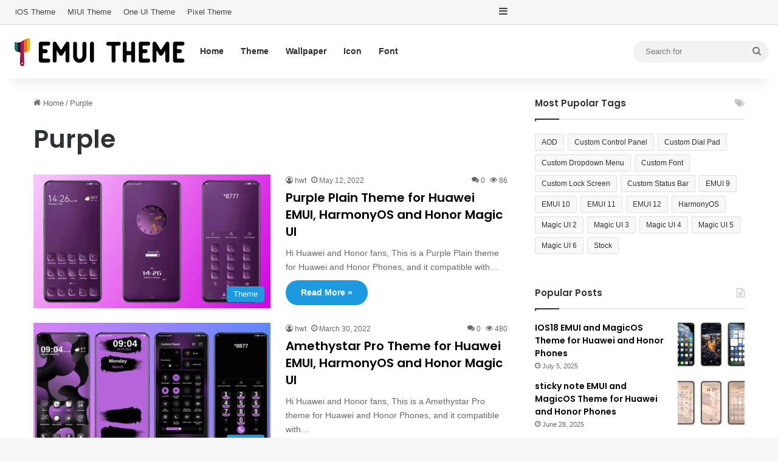

--- FILE ---
content_type: text/html; charset=UTF-8
request_url: https://www.emuitheme.com/tag/purple/
body_size: 21518
content:
<!DOCTYPE html>
<html dir="ltr" lang="en-US" class="" data-skin="light">
<head>
	<meta charset="UTF-8" />
	<link rel="profile" href="https://gmpg.org/xfn/11" />
	<title>Purple | Huawei Theme</title><link rel="stylesheet" href="https://www.emuitheme.com/wp-content/cache/min/1/2552052fc3a667ccb9befd7e2c7707ac.css" media="all" data-minify="1" />
	<style>img:is([sizes="auto" i], [sizes^="auto," i]) { contain-intrinsic-size: 3000px 1500px }</style>
	
		<!-- All in One SEO 4.8.4.1 - aioseo.com -->
	<meta name="robots" content="max-image-preview:large" />
	<meta name="msvalidate.01" content="37AFA9895716106905BBD1AAB260A456" />
	<meta name="yandex-verification" content="2bb8cab2b967771d" />
	<link rel="canonical" href="https://www.emuitheme.com/tag/purple/" />
	<link rel="next" href="https://www.emuitheme.com/tag/purple/page/2/" />
	<meta name="generator" content="All in One SEO (AIOSEO) 4.8.4.1" />
		<script type="application/ld+json" class="aioseo-schema">
			{"@context":"https:\/\/schema.org","@graph":[{"@type":"BreadcrumbList","@id":"https:\/\/www.emuitheme.com\/tag\/purple\/#breadcrumblist","itemListElement":[{"@type":"ListItem","@id":"https:\/\/www.emuitheme.com#listItem","position":1,"name":"Home","item":"https:\/\/www.emuitheme.com","nextItem":{"@type":"ListItem","@id":"https:\/\/www.emuitheme.com\/tag\/purple\/#listItem","name":"Purple"}},{"@type":"ListItem","@id":"https:\/\/www.emuitheme.com\/tag\/purple\/#listItem","position":2,"name":"Purple","previousItem":{"@type":"ListItem","@id":"https:\/\/www.emuitheme.com#listItem","name":"Home"}}]},{"@type":"CollectionPage","@id":"https:\/\/www.emuitheme.com\/tag\/purple\/#collectionpage","url":"https:\/\/www.emuitheme.com\/tag\/purple\/","name":"Purple | Huawei Theme","inLanguage":"en-US","isPartOf":{"@id":"https:\/\/www.emuitheme.com\/#website"},"breadcrumb":{"@id":"https:\/\/www.emuitheme.com\/tag\/purple\/#breadcrumblist"}},{"@type":"Organization","@id":"https:\/\/www.emuitheme.com\/#organization","name":"Huawei Theme","description":"Free EMUI theme and MagicOS theme for Huawei and Honor phones","url":"https:\/\/www.emuitheme.com\/","logo":{"@type":"ImageObject","url":"https:\/\/www.emuitheme.com\/wp-content\/uploads\/2021\/11\/logo-mobile-retina.png","@id":"https:\/\/www.emuitheme.com\/tag\/purple\/#organizationLogo","width":300,"height":300},"image":{"@id":"https:\/\/www.emuitheme.com\/tag\/purple\/#organizationLogo"}},{"@type":"WebSite","@id":"https:\/\/www.emuitheme.com\/#website","url":"https:\/\/www.emuitheme.com\/","name":"Huawei Theme","description":"Free EMUI theme and MagicOS theme for Huawei and Honor phones","inLanguage":"en-US","publisher":{"@id":"https:\/\/www.emuitheme.com\/#organization"}}]}
		</script>
		<!-- All in One SEO -->

<link rel='dns-prefetch' href='//www.googletagmanager.com' />

<link rel="alternate" type="application/rss+xml" title="Huawei Theme &raquo; Feed" href="https://www.emuitheme.com/feed/" />
<link rel="alternate" type="application/rss+xml" title="Huawei Theme &raquo; Comments Feed" href="https://www.emuitheme.com/comments/feed/" />
<link rel="alternate" type="application/rss+xml" title="Huawei Theme &raquo; Purple Tag Feed" href="https://www.emuitheme.com/tag/purple/feed/" />

		<style type="text/css">
			:root{				
			--tie-preset-gradient-1: linear-gradient(135deg, rgba(6, 147, 227, 1) 0%, rgb(155, 81, 224) 100%);
			--tie-preset-gradient-2: linear-gradient(135deg, rgb(122, 220, 180) 0%, rgb(0, 208, 130) 100%);
			--tie-preset-gradient-3: linear-gradient(135deg, rgba(252, 185, 0, 1) 0%, rgba(255, 105, 0, 1) 100%);
			--tie-preset-gradient-4: linear-gradient(135deg, rgba(255, 105, 0, 1) 0%, rgb(207, 46, 46) 100%);
			--tie-preset-gradient-5: linear-gradient(135deg, rgb(238, 238, 238) 0%, rgb(169, 184, 195) 100%);
			--tie-preset-gradient-6: linear-gradient(135deg, rgb(74, 234, 220) 0%, rgb(151, 120, 209) 20%, rgb(207, 42, 186) 40%, rgb(238, 44, 130) 60%, rgb(251, 105, 98) 80%, rgb(254, 248, 76) 100%);
			--tie-preset-gradient-7: linear-gradient(135deg, rgb(255, 206, 236) 0%, rgb(152, 150, 240) 100%);
			--tie-preset-gradient-8: linear-gradient(135deg, rgb(254, 205, 165) 0%, rgb(254, 45, 45) 50%, rgb(107, 0, 62) 100%);
			--tie-preset-gradient-9: linear-gradient(135deg, rgb(255, 203, 112) 0%, rgb(199, 81, 192) 50%, rgb(65, 88, 208) 100%);
			--tie-preset-gradient-10: linear-gradient(135deg, rgb(255, 245, 203) 0%, rgb(182, 227, 212) 50%, rgb(51, 167, 181) 100%);
			--tie-preset-gradient-11: linear-gradient(135deg, rgb(202, 248, 128) 0%, rgb(113, 206, 126) 100%);
			--tie-preset-gradient-12: linear-gradient(135deg, rgb(2, 3, 129) 0%, rgb(40, 116, 252) 100%);
			--tie-preset-gradient-13: linear-gradient(135deg, #4D34FA, #ad34fa);
			--tie-preset-gradient-14: linear-gradient(135deg, #0057FF, #31B5FF);
			--tie-preset-gradient-15: linear-gradient(135deg, #FF007A, #FF81BD);
			--tie-preset-gradient-16: linear-gradient(135deg, #14111E, #4B4462);
			--tie-preset-gradient-17: linear-gradient(135deg, #F32758, #FFC581);

			
					--main-nav-background: #FFFFFF;
					--main-nav-secondry-background: rgba(0,0,0,0.03);
					--main-nav-primary-color: #0088ff;
					--main-nav-contrast-primary-color: #FFFFFF;
					--main-nav-text-color: #2c2f34;
					--main-nav-secondry-text-color: rgba(0,0,0,0.5);
					--main-nav-main-border-color: rgba(0,0,0,0.1);
					--main-nav-secondry-border-color: rgba(0,0,0,0.08);
				--tie-buttons-radius: 100px;
			}
		</style>
	<meta name="viewport" content="width=device-width, initial-scale=1.0" />
<style id='wp-emoji-styles-inline-css' type='text/css'>

	img.wp-smiley, img.emoji {
		display: inline !important;
		border: none !important;
		box-shadow: none !important;
		height: 1em !important;
		width: 1em !important;
		margin: 0 0.07em !important;
		vertical-align: -0.1em !important;
		background: none !important;
		padding: 0 !important;
	}
</style>

<style id='wp-block-library-theme-inline-css' type='text/css'>
.wp-block-audio :where(figcaption){color:#555;font-size:13px;text-align:center}.is-dark-theme .wp-block-audio :where(figcaption){color:#ffffffa6}.wp-block-audio{margin:0 0 1em}.wp-block-code{border:1px solid #ccc;border-radius:4px;font-family:Menlo,Consolas,monaco,monospace;padding:.8em 1em}.wp-block-embed :where(figcaption){color:#555;font-size:13px;text-align:center}.is-dark-theme .wp-block-embed :where(figcaption){color:#ffffffa6}.wp-block-embed{margin:0 0 1em}.blocks-gallery-caption{color:#555;font-size:13px;text-align:center}.is-dark-theme .blocks-gallery-caption{color:#ffffffa6}:root :where(.wp-block-image figcaption){color:#555;font-size:13px;text-align:center}.is-dark-theme :root :where(.wp-block-image figcaption){color:#ffffffa6}.wp-block-image{margin:0 0 1em}.wp-block-pullquote{border-bottom:4px solid;border-top:4px solid;color:currentColor;margin-bottom:1.75em}.wp-block-pullquote cite,.wp-block-pullquote footer,.wp-block-pullquote__citation{color:currentColor;font-size:.8125em;font-style:normal;text-transform:uppercase}.wp-block-quote{border-left:.25em solid;margin:0 0 1.75em;padding-left:1em}.wp-block-quote cite,.wp-block-quote footer{color:currentColor;font-size:.8125em;font-style:normal;position:relative}.wp-block-quote:where(.has-text-align-right){border-left:none;border-right:.25em solid;padding-left:0;padding-right:1em}.wp-block-quote:where(.has-text-align-center){border:none;padding-left:0}.wp-block-quote.is-large,.wp-block-quote.is-style-large,.wp-block-quote:where(.is-style-plain){border:none}.wp-block-search .wp-block-search__label{font-weight:700}.wp-block-search__button{border:1px solid #ccc;padding:.375em .625em}:where(.wp-block-group.has-background){padding:1.25em 2.375em}.wp-block-separator.has-css-opacity{opacity:.4}.wp-block-separator{border:none;border-bottom:2px solid;margin-left:auto;margin-right:auto}.wp-block-separator.has-alpha-channel-opacity{opacity:1}.wp-block-separator:not(.is-style-wide):not(.is-style-dots){width:100px}.wp-block-separator.has-background:not(.is-style-dots){border-bottom:none;height:1px}.wp-block-separator.has-background:not(.is-style-wide):not(.is-style-dots){height:2px}.wp-block-table{margin:0 0 1em}.wp-block-table td,.wp-block-table th{word-break:normal}.wp-block-table :where(figcaption){color:#555;font-size:13px;text-align:center}.is-dark-theme .wp-block-table :where(figcaption){color:#ffffffa6}.wp-block-video :where(figcaption){color:#555;font-size:13px;text-align:center}.is-dark-theme .wp-block-video :where(figcaption){color:#ffffffa6}.wp-block-video{margin:0 0 1em}:root :where(.wp-block-template-part.has-background){margin-bottom:0;margin-top:0;padding:1.25em 2.375em}
</style>
<style id='classic-theme-styles-inline-css' type='text/css'>
/*! This file is auto-generated */
.wp-block-button__link{color:#fff;background-color:#32373c;border-radius:9999px;box-shadow:none;text-decoration:none;padding:calc(.667em + 2px) calc(1.333em + 2px);font-size:1.125em}.wp-block-file__button{background:#32373c;color:#fff;text-decoration:none}
</style>
<style id='global-styles-inline-css' type='text/css'>
:root{--wp--preset--aspect-ratio--square: 1;--wp--preset--aspect-ratio--4-3: 4/3;--wp--preset--aspect-ratio--3-4: 3/4;--wp--preset--aspect-ratio--3-2: 3/2;--wp--preset--aspect-ratio--2-3: 2/3;--wp--preset--aspect-ratio--16-9: 16/9;--wp--preset--aspect-ratio--9-16: 9/16;--wp--preset--color--black: #000000;--wp--preset--color--cyan-bluish-gray: #abb8c3;--wp--preset--color--white: #ffffff;--wp--preset--color--pale-pink: #f78da7;--wp--preset--color--vivid-red: #cf2e2e;--wp--preset--color--luminous-vivid-orange: #ff6900;--wp--preset--color--luminous-vivid-amber: #fcb900;--wp--preset--color--light-green-cyan: #7bdcb5;--wp--preset--color--vivid-green-cyan: #00d084;--wp--preset--color--pale-cyan-blue: #8ed1fc;--wp--preset--color--vivid-cyan-blue: #0693e3;--wp--preset--color--vivid-purple: #9b51e0;--wp--preset--color--global-color: #1b98e0;--wp--preset--gradient--vivid-cyan-blue-to-vivid-purple: linear-gradient(135deg,rgba(6,147,227,1) 0%,rgb(155,81,224) 100%);--wp--preset--gradient--light-green-cyan-to-vivid-green-cyan: linear-gradient(135deg,rgb(122,220,180) 0%,rgb(0,208,130) 100%);--wp--preset--gradient--luminous-vivid-amber-to-luminous-vivid-orange: linear-gradient(135deg,rgba(252,185,0,1) 0%,rgba(255,105,0,1) 100%);--wp--preset--gradient--luminous-vivid-orange-to-vivid-red: linear-gradient(135deg,rgba(255,105,0,1) 0%,rgb(207,46,46) 100%);--wp--preset--gradient--very-light-gray-to-cyan-bluish-gray: linear-gradient(135deg,rgb(238,238,238) 0%,rgb(169,184,195) 100%);--wp--preset--gradient--cool-to-warm-spectrum: linear-gradient(135deg,rgb(74,234,220) 0%,rgb(151,120,209) 20%,rgb(207,42,186) 40%,rgb(238,44,130) 60%,rgb(251,105,98) 80%,rgb(254,248,76) 100%);--wp--preset--gradient--blush-light-purple: linear-gradient(135deg,rgb(255,206,236) 0%,rgb(152,150,240) 100%);--wp--preset--gradient--blush-bordeaux: linear-gradient(135deg,rgb(254,205,165) 0%,rgb(254,45,45) 50%,rgb(107,0,62) 100%);--wp--preset--gradient--luminous-dusk: linear-gradient(135deg,rgb(255,203,112) 0%,rgb(199,81,192) 50%,rgb(65,88,208) 100%);--wp--preset--gradient--pale-ocean: linear-gradient(135deg,rgb(255,245,203) 0%,rgb(182,227,212) 50%,rgb(51,167,181) 100%);--wp--preset--gradient--electric-grass: linear-gradient(135deg,rgb(202,248,128) 0%,rgb(113,206,126) 100%);--wp--preset--gradient--midnight: linear-gradient(135deg,rgb(2,3,129) 0%,rgb(40,116,252) 100%);--wp--preset--font-size--small: 13px;--wp--preset--font-size--medium: 20px;--wp--preset--font-size--large: 36px;--wp--preset--font-size--x-large: 42px;--wp--preset--spacing--20: 0.44rem;--wp--preset--spacing--30: 0.67rem;--wp--preset--spacing--40: 1rem;--wp--preset--spacing--50: 1.5rem;--wp--preset--spacing--60: 2.25rem;--wp--preset--spacing--70: 3.38rem;--wp--preset--spacing--80: 5.06rem;--wp--preset--shadow--natural: 6px 6px 9px rgba(0, 0, 0, 0.2);--wp--preset--shadow--deep: 12px 12px 50px rgba(0, 0, 0, 0.4);--wp--preset--shadow--sharp: 6px 6px 0px rgba(0, 0, 0, 0.2);--wp--preset--shadow--outlined: 6px 6px 0px -3px rgba(255, 255, 255, 1), 6px 6px rgba(0, 0, 0, 1);--wp--preset--shadow--crisp: 6px 6px 0px rgba(0, 0, 0, 1);}:where(.is-layout-flex){gap: 0.5em;}:where(.is-layout-grid){gap: 0.5em;}body .is-layout-flex{display: flex;}.is-layout-flex{flex-wrap: wrap;align-items: center;}.is-layout-flex > :is(*, div){margin: 0;}body .is-layout-grid{display: grid;}.is-layout-grid > :is(*, div){margin: 0;}:where(.wp-block-columns.is-layout-flex){gap: 2em;}:where(.wp-block-columns.is-layout-grid){gap: 2em;}:where(.wp-block-post-template.is-layout-flex){gap: 1.25em;}:where(.wp-block-post-template.is-layout-grid){gap: 1.25em;}.has-black-color{color: var(--wp--preset--color--black) !important;}.has-cyan-bluish-gray-color{color: var(--wp--preset--color--cyan-bluish-gray) !important;}.has-white-color{color: var(--wp--preset--color--white) !important;}.has-pale-pink-color{color: var(--wp--preset--color--pale-pink) !important;}.has-vivid-red-color{color: var(--wp--preset--color--vivid-red) !important;}.has-luminous-vivid-orange-color{color: var(--wp--preset--color--luminous-vivid-orange) !important;}.has-luminous-vivid-amber-color{color: var(--wp--preset--color--luminous-vivid-amber) !important;}.has-light-green-cyan-color{color: var(--wp--preset--color--light-green-cyan) !important;}.has-vivid-green-cyan-color{color: var(--wp--preset--color--vivid-green-cyan) !important;}.has-pale-cyan-blue-color{color: var(--wp--preset--color--pale-cyan-blue) !important;}.has-vivid-cyan-blue-color{color: var(--wp--preset--color--vivid-cyan-blue) !important;}.has-vivid-purple-color{color: var(--wp--preset--color--vivid-purple) !important;}.has-black-background-color{background-color: var(--wp--preset--color--black) !important;}.has-cyan-bluish-gray-background-color{background-color: var(--wp--preset--color--cyan-bluish-gray) !important;}.has-white-background-color{background-color: var(--wp--preset--color--white) !important;}.has-pale-pink-background-color{background-color: var(--wp--preset--color--pale-pink) !important;}.has-vivid-red-background-color{background-color: var(--wp--preset--color--vivid-red) !important;}.has-luminous-vivid-orange-background-color{background-color: var(--wp--preset--color--luminous-vivid-orange) !important;}.has-luminous-vivid-amber-background-color{background-color: var(--wp--preset--color--luminous-vivid-amber) !important;}.has-light-green-cyan-background-color{background-color: var(--wp--preset--color--light-green-cyan) !important;}.has-vivid-green-cyan-background-color{background-color: var(--wp--preset--color--vivid-green-cyan) !important;}.has-pale-cyan-blue-background-color{background-color: var(--wp--preset--color--pale-cyan-blue) !important;}.has-vivid-cyan-blue-background-color{background-color: var(--wp--preset--color--vivid-cyan-blue) !important;}.has-vivid-purple-background-color{background-color: var(--wp--preset--color--vivid-purple) !important;}.has-black-border-color{border-color: var(--wp--preset--color--black) !important;}.has-cyan-bluish-gray-border-color{border-color: var(--wp--preset--color--cyan-bluish-gray) !important;}.has-white-border-color{border-color: var(--wp--preset--color--white) !important;}.has-pale-pink-border-color{border-color: var(--wp--preset--color--pale-pink) !important;}.has-vivid-red-border-color{border-color: var(--wp--preset--color--vivid-red) !important;}.has-luminous-vivid-orange-border-color{border-color: var(--wp--preset--color--luminous-vivid-orange) !important;}.has-luminous-vivid-amber-border-color{border-color: var(--wp--preset--color--luminous-vivid-amber) !important;}.has-light-green-cyan-border-color{border-color: var(--wp--preset--color--light-green-cyan) !important;}.has-vivid-green-cyan-border-color{border-color: var(--wp--preset--color--vivid-green-cyan) !important;}.has-pale-cyan-blue-border-color{border-color: var(--wp--preset--color--pale-cyan-blue) !important;}.has-vivid-cyan-blue-border-color{border-color: var(--wp--preset--color--vivid-cyan-blue) !important;}.has-vivid-purple-border-color{border-color: var(--wp--preset--color--vivid-purple) !important;}.has-vivid-cyan-blue-to-vivid-purple-gradient-background{background: var(--wp--preset--gradient--vivid-cyan-blue-to-vivid-purple) !important;}.has-light-green-cyan-to-vivid-green-cyan-gradient-background{background: var(--wp--preset--gradient--light-green-cyan-to-vivid-green-cyan) !important;}.has-luminous-vivid-amber-to-luminous-vivid-orange-gradient-background{background: var(--wp--preset--gradient--luminous-vivid-amber-to-luminous-vivid-orange) !important;}.has-luminous-vivid-orange-to-vivid-red-gradient-background{background: var(--wp--preset--gradient--luminous-vivid-orange-to-vivid-red) !important;}.has-very-light-gray-to-cyan-bluish-gray-gradient-background{background: var(--wp--preset--gradient--very-light-gray-to-cyan-bluish-gray) !important;}.has-cool-to-warm-spectrum-gradient-background{background: var(--wp--preset--gradient--cool-to-warm-spectrum) !important;}.has-blush-light-purple-gradient-background{background: var(--wp--preset--gradient--blush-light-purple) !important;}.has-blush-bordeaux-gradient-background{background: var(--wp--preset--gradient--blush-bordeaux) !important;}.has-luminous-dusk-gradient-background{background: var(--wp--preset--gradient--luminous-dusk) !important;}.has-pale-ocean-gradient-background{background: var(--wp--preset--gradient--pale-ocean) !important;}.has-electric-grass-gradient-background{background: var(--wp--preset--gradient--electric-grass) !important;}.has-midnight-gradient-background{background: var(--wp--preset--gradient--midnight) !important;}.has-small-font-size{font-size: var(--wp--preset--font-size--small) !important;}.has-medium-font-size{font-size: var(--wp--preset--font-size--medium) !important;}.has-large-font-size{font-size: var(--wp--preset--font-size--large) !important;}.has-x-large-font-size{font-size: var(--wp--preset--font-size--x-large) !important;}
:where(.wp-block-post-template.is-layout-flex){gap: 1.25em;}:where(.wp-block-post-template.is-layout-grid){gap: 1.25em;}
:where(.wp-block-columns.is-layout-flex){gap: 2em;}:where(.wp-block-columns.is-layout-grid){gap: 2em;}
:root :where(.wp-block-pullquote){font-size: 1.5em;line-height: 1.6;}
</style>





<style id='tie-fontawesome5-inline-css' type='text/css'>
.wf-active .logo-text,.wf-active h1,.wf-active h2,.wf-active h3,.wf-active h4,.wf-active h5,.wf-active h6,.wf-active .the-subtitle{font-family: 'Poppins';}:root:root{--brand-color: #1b98e0;--dark-brand-color: #0066ae;--bright-color: #FFFFFF;--base-color: #2c2f34;}#reading-position-indicator{box-shadow: 0 0 10px rgba( 27,152,224,0.7);}:root:root{--brand-color: #1b98e0;--dark-brand-color: #0066ae;--bright-color: #FFFFFF;--base-color: #2c2f34;}#reading-position-indicator{box-shadow: 0 0 10px rgba( 27,152,224,0.7);}#tie-container a.post-title:hover,#tie-container .post-title a:hover,#tie-container .thumb-overlay .thumb-title a:hover{background-size: 100% 2px;text-decoration: none !important;}a.post-title,.post-title a{background-image: linear-gradient(to bottom,#000 0%,#000 98%);background-size: 0 1px;background-repeat: no-repeat;background-position: left 100%;color: #000;}.dark-skin a.post-title,.dark-skin .post-title a{color: #fff;background-image: linear-gradient(to bottom,#fff 0%,#fff 98%);}#top-nav,#top-nav .sub-menu,#top-nav .comp-sub-menu,#top-nav .ticker-content,#top-nav .ticker-swipe,.top-nav-boxed #top-nav .topbar-wrapper,.top-nav-dark .top-menu ul,#autocomplete-suggestions.search-in-top-nav{background-color : #f5f5f5;}#top-nav *,#autocomplete-suggestions.search-in-top-nav{border-color: rgba( #000000,0.08);}#top-nav .icon-basecloud-bg:after{color: #f5f5f5;}#top-nav a:not(:hover),#top-nav input,#top-nav #search-submit,#top-nav .fa-spinner,#top-nav .dropdown-social-icons li a span,#top-nav .components > li .social-link:not(:hover) span,#autocomplete-suggestions.search-in-top-nav a{color: #444444;}#top-nav input::-moz-placeholder{color: #444444;}#top-nav input:-moz-placeholder{color: #444444;}#top-nav input:-ms-input-placeholder{color: #444444;}#top-nav input::-webkit-input-placeholder{color: #444444;}#top-nav,.search-in-top-nav{--tie-buttons-color: #1b98e0;--tie-buttons-border-color: #1b98e0;--tie-buttons-text: #FFFFFF;--tie-buttons-hover-color: #007ac2;}#top-nav a:hover,#top-nav .menu li:hover > a,#top-nav .menu > .tie-current-menu > a,#top-nav .components > li:hover > a,#top-nav .components #search-submit:hover,#autocomplete-suggestions.search-in-top-nav .post-title a:hover{color: #1b98e0;}#top-nav,#top-nav .comp-sub-menu,#top-nav .tie-weather-widget{color: #777777;}#autocomplete-suggestions.search-in-top-nav .post-meta,#autocomplete-suggestions.search-in-top-nav .post-meta a:not(:hover){color: rgba( 119,119,119,0.7 );}#top-nav .weather-icon .icon-cloud,#top-nav .weather-icon .icon-basecloud-bg,#top-nav .weather-icon .icon-cloud-behind{color: #777777 !important;}#footer{background-color: #444444;}#site-info{background-color: #ffffff;}#footer .posts-list-counter .posts-list-items li.widget-post-list:before{border-color: #444444;}#footer .timeline-widget a .date:before{border-color: rgba(68,68,68,0.8);}#footer .footer-boxed-widget-area,#footer textarea,#footer input:not([type=submit]),#footer select,#footer code,#footer kbd,#footer pre,#footer samp,#footer .show-more-button,#footer .slider-links .tie-slider-nav span,#footer #wp-calendar,#footer #wp-calendar tbody td,#footer #wp-calendar thead th,#footer .widget.buddypress .item-options a{border-color: rgba(255,255,255,0.1);}#footer .social-statistics-widget .white-bg li.social-icons-item a,#footer .widget_tag_cloud .tagcloud a,#footer .latest-tweets-widget .slider-links .tie-slider-nav span,#footer .widget_layered_nav_filters a{border-color: rgba(255,255,255,0.1);}#footer .social-statistics-widget .white-bg li:before{background: rgba(255,255,255,0.1);}.site-footer #wp-calendar tbody td{background: rgba(255,255,255,0.02);}#footer .white-bg .social-icons-item a span.followers span,#footer .circle-three-cols .social-icons-item a .followers-num,#footer .circle-three-cols .social-icons-item a .followers-name{color: rgba(255,255,255,0.8);}#footer .timeline-widget ul:before,#footer .timeline-widget a:not(:hover) .date:before{background-color: #262626;}#footer .widget-title,#footer .widget-title a:not(:hover){color: #dddddd;}#footer,#footer textarea,#footer input:not([type='submit']),#footer select,#footer #wp-calendar tbody,#footer .tie-slider-nav li span:not(:hover),#footer .widget_categories li a:before,#footer .widget_product_categories li a:before,#footer .widget_layered_nav li a:before,#footer .widget_archive li a:before,#footer .widget_nav_menu li a:before,#footer .widget_meta li a:before,#footer .widget_pages li a:before,#footer .widget_recent_entries li a:before,#footer .widget_display_forums li a:before,#footer .widget_display_views li a:before,#footer .widget_rss li a:before,#footer .widget_display_stats dt:before,#footer .subscribe-widget-content h3,#footer .about-author .social-icons a:not(:hover) span{color: #aaaaaa;}#footer post-widget-body .meta-item,#footer .post-meta,#footer .stream-title,#footer.dark-skin .timeline-widget .date,#footer .wp-caption .wp-caption-text,#footer .rss-date{color: rgba(170,170,170,0.7);}#footer input::-moz-placeholder{color: #aaaaaa;}#footer input:-moz-placeholder{color: #aaaaaa;}#footer input:-ms-input-placeholder{color: #aaaaaa;}#footer input::-webkit-input-placeholder{color: #aaaaaa;}#site-info,#site-info ul.social-icons li a:not(:hover) span{color: #999999;}#footer .site-info a:not(:hover){color: #666666;}.meta-views.meta-item .tie-icon-fire:before{content: "\f06e" !important;}
</style>
<style id='rocket-lazyload-inline-css' type='text/css'>
.rll-youtube-player{position:relative;padding-bottom:56.23%;height:0;overflow:hidden;max-width:100%;}.rll-youtube-player iframe{position:absolute;top:0;left:0;width:100%;height:100%;z-index:100;background:0 0}.rll-youtube-player img{bottom:0;display:block;left:0;margin:auto;max-width:100%;width:100%;position:absolute;right:0;top:0;border:none;height:auto;cursor:pointer;-webkit-transition:.4s all;-moz-transition:.4s all;transition:.4s all}.rll-youtube-player img:hover{-webkit-filter:brightness(75%)}.rll-youtube-player .play{height:72px;width:72px;left:50%;top:50%;margin-left:-36px;margin-top:-36px;position:absolute;background:url(https://www.emuitheme.com/wp-content/plugins/wp-rocket/assets/img/youtube.png) no-repeat;cursor:pointer}
</style>
<script type="5a4a3489878b257969ec092d-text/javascript" src="https://www.emuitheme.com/wp-includes/js/jquery/jquery.min.js?ver=3.7.1" id="jquery-core-js"></script>

<!-- Google tag (gtag.js) snippet added by Site Kit -->

<!-- Google Analytics snippet added by Site Kit -->
<script data-rocketlazyloadscript='https://www.emuitheme.com/wp-content/cache/busting/1/gtm-22a6ca032086c8c6d35b65d61fd6b1b5.js' data-no-minify="1" type="5a4a3489878b257969ec092d-text/javascript" id="google_gtagjs-js" async></script>
<script data-rocketlazyloadscript='[data-uri]' type="5a4a3489878b257969ec092d-text/javascript" id="google_gtagjs-js-after"></script>

<!-- End Google tag (gtag.js) snippet added by Site Kit -->
<link rel="https://api.w.org/" href="https://www.emuitheme.com/wp-json/" /><link rel="alternate" title="JSON" type="application/json" href="https://www.emuitheme.com/wp-json/wp/v2/tags/249" /><link rel="EditURI" type="application/rsd+xml" title="RSD" href="https://www.emuitheme.com/xmlrpc.php?rsd" />
<meta name="generator" content="WordPress 6.8.3" />
<meta name="generator" content="Site Kit by Google 1.157.0" /> <meta name="description" content="Free EMUI theme and MagicOS theme for Huawei and Honor phones" /><meta http-equiv="X-UA-Compatible" content="IE=edge"><script data-rocketlazyloadscript='https://pagead2.googlesyndication.com/pagead/js/adsbygoogle.js?client=ca-pub-1506398610692774' async crossorigin="anonymous" type="5a4a3489878b257969ec092d-text/javascript"></script>
<link rel="icon" href="https://www.emuitheme.com/wp-content/uploads/2021/10/cropped-favicon-32x32.png" sizes="32x32" />
<link rel="icon" href="https://www.emuitheme.com/wp-content/uploads/2021/10/cropped-favicon-192x192.png" sizes="192x192" />
<link rel="apple-touch-icon" href="https://www.emuitheme.com/wp-content/uploads/2021/10/cropped-favicon-180x180.png" />
<meta name="msapplication-TileImage" content="https://www.emuitheme.com/wp-content/uploads/2021/10/cropped-favicon-270x270.png" />
<noscript><style id="rocket-lazyload-nojs-css">.rll-youtube-player, [data-lazy-src]{display:none !important;}</style></noscript></head>

<body id="tie-body" class="archive tag tag-purple tag-249 wp-theme-jannah wrapper-has-shadow block-head-1 magazine2 is-thumb-overlay-disabled is-desktop is-header-layout-4 sidebar-right has-sidebar">



<div class="background-overlay">

	<div id="tie-container" class="site tie-container">

		
		<div id="tie-wrapper">

			
<header id="theme-header" class="theme-header header-layout-4 header-layout-1 main-nav-light main-nav-default-light main-nav-below no-stream-item top-nav-active top-nav-light top-nav-default-light top-nav-above has-shadow is-stretch-header has-normal-width-logo mobile-header-default">
	
<nav id="top-nav"  class="has-menu-components top-nav header-nav" aria-label="Secondary Navigation">
	<div class="container">
		<div class="topbar-wrapper">

			
			<div class="tie-alignleft">
				<div class="top-menu header-menu"><ul id="menu-2nd-menu" class="menu"><li id="menu-item-12923" class="menu-item menu-item-type-taxonomy menu-item-object-post_tag menu-item-12923"><a href="https://www.emuitheme.com/tag/ios/">iOS Theme</a></li>
<li id="menu-item-12925" class="menu-item menu-item-type-taxonomy menu-item-object-post_tag menu-item-12925"><a href="https://www.emuitheme.com/tag/miui/">MIUI Theme</a></li>
<li id="menu-item-12926" class="menu-item menu-item-type-taxonomy menu-item-object-post_tag menu-item-12926"><a href="https://www.emuitheme.com/tag/one-ui/">One UI Theme</a></li>
<li id="menu-item-12924" class="menu-item menu-item-type-taxonomy menu-item-object-post_tag menu-item-12924"><a href="https://www.emuitheme.com/tag/pixel/">Pixel Theme</a></li>
</ul></div>			</div><!-- .tie-alignleft /-->

			<div class="tie-alignright">
				<ul class="components">	<li class="side-aside-nav-icon menu-item custom-menu-link">
		<a href="#">
			<span class="tie-icon-navicon" aria-hidden="true"></span>
			<span class="screen-reader-text">Sidebar</span>
		</a>
	</li>
	</ul><!-- Components -->			</div><!-- .tie-alignright /-->

		</div><!-- .topbar-wrapper /-->
	</div><!-- .container /-->
</nav><!-- #top-nav /-->

<div class="main-nav-wrapper">
	<nav id="main-nav"  class="main-nav header-nav menu-style-default menu-style-solid-bg" style="line-height:89px" aria-label="Primary Navigation">
		<div class="container">

			<div class="main-menu-wrapper">

				<div id="mobile-header-components-area_1" class="mobile-header-components"><ul class="components"><li class="mobile-component_menu custom-menu-link"><a href="#" id="mobile-menu-icon" class=""><span class="tie-mobile-menu-icon nav-icon is-layout-1"></span><span class="screen-reader-text">Menu</span></a></li></ul></div>
						<div class="header-layout-1-logo" style="width:300px">
							
		<div id="logo" class="image-logo" >

			
			<a title="Huawei Theme" href="https://www.emuitheme.com/">
				
				<picture class="tie-logo-default tie-logo-picture">
					<source class="tie-logo-source-default tie-logo-source" data-lazy-srcset="https://www.emuitheme.com/wp-content/uploads/2025/03/logo@2x.png 2x, https://www.emuitheme.com/wp-content/uploads/2025/03/logo.png 1x" media="(max-width:991px)">
					<source class="tie-logo-source-default tie-logo-source" data-lazy-srcset="https://www.emuitheme.com/wp-content/uploads/2025/03/logo@2x.png 2x, https://www.emuitheme.com/wp-content/uploads/2025/03/logo.png 1x">
					<img class="tie-logo-img-default tie-logo-img" src="data:image/svg+xml,%3Csvg%20xmlns='http://www.w3.org/2000/svg'%20viewBox='0%200%20300%2049'%3E%3C/svg%3E" alt="Huawei Theme" width="300" height="49" style="max-height:49px !important; width: auto;" data-lazy-src="https://www.emuitheme.com/wp-content/uploads/2025/03/logo.png" /><noscript><img class="tie-logo-img-default tie-logo-img" src="https://www.emuitheme.com/wp-content/uploads/2025/03/logo.png" alt="Huawei Theme" width="300" height="49" style="max-height:49px !important; width: auto;" /></noscript>
				</picture>
						</a>

			
		</div><!-- #logo /-->

								</div>

						<div id="mobile-header-components-area_2" class="mobile-header-components"><ul class="components"><li class="mobile-component_search custom-menu-link">
				<a href="#" class="tie-search-trigger-mobile">
					<span class="tie-icon-search tie-search-icon" aria-hidden="true"></span>
					<span class="screen-reader-text">Search for</span>
				</a>
			</li></ul></div>
				<div id="menu-components-wrap">

					
					<div class="main-menu main-menu-wrap">
						<div id="main-nav-menu" class="main-menu header-menu"><ul id="menu-main-menu" class="menu"><li id="menu-item-12918" class="menu-item menu-item-type-custom menu-item-object-custom menu-item-home menu-item-12918"><a href="https://www.emuitheme.com/">Home</a></li>
<li id="menu-item-12917" class="menu-item menu-item-type-taxonomy menu-item-object-category menu-item-12917"><a href="https://www.emuitheme.com/theme/">Theme</a></li>
<li id="menu-item-12919" class="menu-item menu-item-type-taxonomy menu-item-object-category menu-item-12919"><a href="https://www.emuitheme.com/wallpaper/">Wallpaper</a></li>
<li id="menu-item-12920" class="menu-item menu-item-type-taxonomy menu-item-object-category menu-item-12920"><a href="https://www.emuitheme.com/icon/">Icon</a></li>
<li id="menu-item-12921" class="menu-item menu-item-type-taxonomy menu-item-object-category menu-item-12921"><a href="https://www.emuitheme.com/font/">Font</a></li>
</ul></div>					</div><!-- .main-menu /-->

					<ul class="components">			<li class="search-bar menu-item custom-menu-link" aria-label="Search">
				<form method="get" id="search" action="https://www.emuitheme.com/">
					<input id="search-input"  inputmode="search" type="text" name="s" title="Search for" placeholder="Search for" />
					<button id="search-submit" type="submit">
						<span class="tie-icon-search tie-search-icon" aria-hidden="true"></span>
						<span class="screen-reader-text">Search for</span>
					</button>
				</form>
			</li>
			</ul><!-- Components -->
				</div><!-- #menu-components-wrap /-->
			</div><!-- .main-menu-wrapper /-->
		</div><!-- .container /-->

			</nav><!-- #main-nav /-->
</div><!-- .main-nav-wrapper /-->

</header>

<div id="content" class="site-content container"><div id="main-content-row" class="tie-row main-content-row">
	<div class="main-content tie-col-md-8 tie-col-xs-12" role="main">

		

			<header id="tag-title-section" class="entry-header-outer container-wrapper archive-title-wrapper">
				<nav id="breadcrumb"><a href="https://www.emuitheme.com/"><span class="tie-icon-home" aria-hidden="true"></span> Home</a><em class="delimiter">/</em><span class="current">Purple</span></nav><script type="application/ld+json">{"@context":"http:\/\/schema.org","@type":"BreadcrumbList","@id":"#Breadcrumb","itemListElement":[{"@type":"ListItem","position":1,"item":{"name":"Home","@id":"https:\/\/www.emuitheme.com\/"}}]}</script><h1 class="page-title">Purple</h1>			</header><!-- .entry-header-outer /-->

			
		<div class="mag-box wide-post-box">
			<div class="container-wrapper">
				<div class="mag-box-container clearfix">
					<ul id="posts-container" data-layout="default" data-settings="{'uncropped_image':'jannah-image-post','category_meta':true,'post_meta':true,'excerpt':'true','excerpt_length':'20','read_more':'true','read_more_text':false,'media_overlay':true,'title_length':0,'is_full':false,'is_category':false}" class="posts-items">
<li class="post-item  post-12016 post type-post status-publish format-standard has-post-thumbnail category-theme tag-custom-control-panel tag-custom-dial-pad tag-custom-lock-screen tag-emui-10 tag-emui-11 tag-emui-12 tag-emui-9 tag-harmonyos tag-magic-ui-2 tag-magic-ui-3 tag-magic-ui-4 tag-magic-ui-5 tag-magic-ui-6 tag-purple tie-standard">

	
			<a aria-label="Purple Plain Theme for Huawei EMUI, HarmonyOS and Honor Magic UI" href="https://www.emuitheme.com/theme/purple-plain-theme-for-huawei-emui-harmonyos-and-honor-magic-ui/" class="post-thumb"><span class="post-cat-wrap"><span class="post-cat tie-cat-2">Theme</span></span><img width="390" height="220" src="data:image/svg+xml,%3Csvg%20xmlns='http://www.w3.org/2000/svg'%20viewBox='0%200%20390%20220'%3E%3C/svg%3E" class="attachment-jannah-image-large size-jannah-image-large wp-post-image" alt="Purple Plain EMUI Theme" decoding="async" fetchpriority="high" data-lazy-srcset="https://www.emuitheme.com/wp-content/uploads/2022/05/Purple-Plain-1.jpg-390x220.webp 390w, https://www.emuitheme.com/wp-content/uploads/2022/05/Purple-Plain-1.jpg-357x201.webp 357w, https://www.emuitheme.com/wp-content/uploads/2022/05/Purple-Plain-1.jpg-750x422.webp 750w, https://www.emuitheme.com/wp-content/uploads/2022/05/Purple-Plain-1.jpg-768x432.webp 768w, https://www.emuitheme.com/wp-content/uploads/2022/05/Purple-Plain-1.jpg-1536x864.webp 1536w, https://www.emuitheme.com/wp-content/uploads/2022/05/Purple-Plain-1.jpg.webp 1920w" data-lazy-sizes="(max-width: 390px) 100vw, 390px" data-lazy-src="https://www.emuitheme.com/wp-content/uploads/2022/05/Purple-Plain-1.jpg-390x220.webp" /><noscript><img width="390" height="220" src="https://www.emuitheme.com/wp-content/uploads/2022/05/Purple-Plain-1.jpg-390x220.webp" class="attachment-jannah-image-large size-jannah-image-large wp-post-image" alt="Purple Plain EMUI Theme" decoding="async" fetchpriority="high" srcset="https://www.emuitheme.com/wp-content/uploads/2022/05/Purple-Plain-1.jpg-390x220.webp 390w, https://www.emuitheme.com/wp-content/uploads/2022/05/Purple-Plain-1.jpg-357x201.webp 357w, https://www.emuitheme.com/wp-content/uploads/2022/05/Purple-Plain-1.jpg-750x422.webp 750w, https://www.emuitheme.com/wp-content/uploads/2022/05/Purple-Plain-1.jpg-768x432.webp 768w, https://www.emuitheme.com/wp-content/uploads/2022/05/Purple-Plain-1.jpg-1536x864.webp 1536w, https://www.emuitheme.com/wp-content/uploads/2022/05/Purple-Plain-1.jpg.webp 1920w" sizes="(max-width: 390px) 100vw, 390px" /></noscript></a>
	<div class="post-details">

		<div class="post-meta clearfix"><span class="author-meta single-author no-avatars"><span class="meta-item meta-author-wrapper meta-author-1"><span class="meta-author"><a href="https://www.emuitheme.com/author/hwt/" class="author-name tie-icon" title="hwt">hwt</a></span></span></span><span class="date meta-item tie-icon">May 12, 2022</span><div class="tie-alignright"><span class="meta-comment tie-icon meta-item fa-before">0</span><span class="meta-views meta-item "><span class="tie-icon-fire" aria-hidden="true"></span> 86 </span></div></div><!-- .post-meta -->
				<h2 class="post-title"><a href="https://www.emuitheme.com/theme/purple-plain-theme-for-huawei-emui-harmonyos-and-honor-magic-ui/">Purple Plain Theme for Huawei EMUI, HarmonyOS and Honor Magic UI</a></h2>
		
						<p class="post-excerpt">Hi Huawei and Honor fans, This is a Purple Plain theme for Huawei and Honor Phones, and it compatible with&hellip;</p>
				<a class="more-link button" href="https://www.emuitheme.com/theme/purple-plain-theme-for-huawei-emui-harmonyos-and-honor-magic-ui/">Read More &raquo;</a>	</div>
</li>

<li class="post-item  post-11622 post type-post status-publish format-standard has-post-thumbnail category-theme tag-aod tag-custom-control-panel tag-custom-dial-pad tag-custom-font tag-custom-lock-screen tag-dark-theme tag-emui-10 tag-emui-11 tag-emui-12 tag-emui-9 tag-harmonyos tag-magic-ui-2 tag-magic-ui-3 tag-magic-ui-4 tag-magic-ui-5 tag-magic-ui-6 tag-purple tie-standard">

	
			<a aria-label="Amethystar Pro Theme for Huawei EMUI, HarmonyOS and Honor Magic UI" href="https://www.emuitheme.com/theme/amethystar-pro-theme-for-huawei-emui-harmonyos-and-honor-magic-ui/" class="post-thumb"><span class="post-cat-wrap"><span class="post-cat tie-cat-2">Theme</span></span><img width="390" height="220" src="data:image/svg+xml,%3Csvg%20xmlns='http://www.w3.org/2000/svg'%20viewBox='0%200%20390%20220'%3E%3C/svg%3E" class="attachment-jannah-image-large size-jannah-image-large wp-post-image" alt="Amethystar Pro EMUI Theme" decoding="async" data-lazy-srcset="https://www.emuitheme.com/wp-content/uploads/2022/03/Amethystar-Pro-1.jpg-390x220.webp 390w, https://www.emuitheme.com/wp-content/uploads/2022/03/Amethystar-Pro-1.jpg-357x201.webp 357w, https://www.emuitheme.com/wp-content/uploads/2022/03/Amethystar-Pro-1.jpg-750x422.webp 750w, https://www.emuitheme.com/wp-content/uploads/2022/03/Amethystar-Pro-1.jpg-768x432.webp 768w, https://www.emuitheme.com/wp-content/uploads/2022/03/Amethystar-Pro-1.jpg-1536x864.webp 1536w, https://www.emuitheme.com/wp-content/uploads/2022/03/Amethystar-Pro-1.jpg.webp 1920w" data-lazy-sizes="(max-width: 390px) 100vw, 390px" data-lazy-src="https://www.emuitheme.com/wp-content/uploads/2022/03/Amethystar-Pro-1.jpg-390x220.webp" /><noscript><img width="390" height="220" src="https://www.emuitheme.com/wp-content/uploads/2022/03/Amethystar-Pro-1.jpg-390x220.webp" class="attachment-jannah-image-large size-jannah-image-large wp-post-image" alt="Amethystar Pro EMUI Theme" decoding="async" srcset="https://www.emuitheme.com/wp-content/uploads/2022/03/Amethystar-Pro-1.jpg-390x220.webp 390w, https://www.emuitheme.com/wp-content/uploads/2022/03/Amethystar-Pro-1.jpg-357x201.webp 357w, https://www.emuitheme.com/wp-content/uploads/2022/03/Amethystar-Pro-1.jpg-750x422.webp 750w, https://www.emuitheme.com/wp-content/uploads/2022/03/Amethystar-Pro-1.jpg-768x432.webp 768w, https://www.emuitheme.com/wp-content/uploads/2022/03/Amethystar-Pro-1.jpg-1536x864.webp 1536w, https://www.emuitheme.com/wp-content/uploads/2022/03/Amethystar-Pro-1.jpg.webp 1920w" sizes="(max-width: 390px) 100vw, 390px" /></noscript></a>
	<div class="post-details">

		<div class="post-meta clearfix"><span class="author-meta single-author no-avatars"><span class="meta-item meta-author-wrapper meta-author-1"><span class="meta-author"><a href="https://www.emuitheme.com/author/hwt/" class="author-name tie-icon" title="hwt">hwt</a></span></span></span><span class="date meta-item tie-icon">March 30, 2022</span><div class="tie-alignright"><span class="meta-comment tie-icon meta-item fa-before">0</span><span class="meta-views meta-item "><span class="tie-icon-fire" aria-hidden="true"></span> 480 </span></div></div><!-- .post-meta -->
				<h2 class="post-title"><a href="https://www.emuitheme.com/theme/amethystar-pro-theme-for-huawei-emui-harmonyos-and-honor-magic-ui/">Amethystar Pro Theme for Huawei EMUI, HarmonyOS and Honor Magic UI</a></h2>
		
						<p class="post-excerpt">Hi Huawei and Honor fans, This is a Amethystar Pro theme for Huawei and Honor Phones, and it compatible with&hellip;</p>
				<a class="more-link button" href="https://www.emuitheme.com/theme/amethystar-pro-theme-for-huawei-emui-harmonyos-and-honor-magic-ui/">Read More &raquo;</a>	</div>
</li>

<li class="post-item  post-10762 post type-post status-publish format-standard has-post-thumbnail category-theme tag-custom-control-panel tag-custom-dial-pad tag-custom-lock-screen tag-emui-10 tag-emui-11 tag-emui-12 tag-emui-9 tag-harmonyos tag-light tag-magic-ui-2 tag-magic-ui-3 tag-magic-ui-4 tag-magic-ui-5 tag-one-ui tag-purple tie-standard">

	
			<a aria-label="Light purple Theme for Huawei EMUI 12/11/10/9 and MagicUI 5/4/3/2" href="https://www.emuitheme.com/theme/light-purple-theme-for-huawei-emui-12-11-10-9-and-magicui-5-4-3-2/" class="post-thumb"><span class="post-cat-wrap"><span class="post-cat tie-cat-2">Theme</span></span><img width="390" height="220" src="data:image/svg+xml,%3Csvg%20xmlns='http://www.w3.org/2000/svg'%20viewBox='0%200%20390%20220'%3E%3C/svg%3E" class="attachment-jannah-image-large size-jannah-image-large wp-post-image" alt="Light purple EMUI Theme" decoding="async" data-lazy-srcset="https://www.emuitheme.com/wp-content/uploads/2022/01/Light-purple-1.jpg-390x220.webp 390w, https://www.emuitheme.com/wp-content/uploads/2022/01/Light-purple-1.jpg-357x201.webp 357w, https://www.emuitheme.com/wp-content/uploads/2022/01/Light-purple-1.jpg-750x422.webp 750w, https://www.emuitheme.com/wp-content/uploads/2022/01/Light-purple-1.jpg-768x432.webp 768w, https://www.emuitheme.com/wp-content/uploads/2022/01/Light-purple-1.jpg-1536x864.webp 1536w, https://www.emuitheme.com/wp-content/uploads/2022/01/Light-purple-1.jpg.webp 1920w" data-lazy-sizes="(max-width: 390px) 100vw, 390px" data-lazy-src="https://www.emuitheme.com/wp-content/uploads/2022/01/Light-purple-1.jpg-390x220.webp" /><noscript><img width="390" height="220" src="https://www.emuitheme.com/wp-content/uploads/2022/01/Light-purple-1.jpg-390x220.webp" class="attachment-jannah-image-large size-jannah-image-large wp-post-image" alt="Light purple EMUI Theme" decoding="async" srcset="https://www.emuitheme.com/wp-content/uploads/2022/01/Light-purple-1.jpg-390x220.webp 390w, https://www.emuitheme.com/wp-content/uploads/2022/01/Light-purple-1.jpg-357x201.webp 357w, https://www.emuitheme.com/wp-content/uploads/2022/01/Light-purple-1.jpg-750x422.webp 750w, https://www.emuitheme.com/wp-content/uploads/2022/01/Light-purple-1.jpg-768x432.webp 768w, https://www.emuitheme.com/wp-content/uploads/2022/01/Light-purple-1.jpg-1536x864.webp 1536w, https://www.emuitheme.com/wp-content/uploads/2022/01/Light-purple-1.jpg.webp 1920w" sizes="(max-width: 390px) 100vw, 390px" /></noscript></a>
	<div class="post-details">

		<div class="post-meta clearfix"><span class="author-meta single-author no-avatars"><span class="meta-item meta-author-wrapper meta-author-1"><span class="meta-author"><a href="https://www.emuitheme.com/author/hwt/" class="author-name tie-icon" title="hwt">hwt</a></span></span></span><span class="date meta-item tie-icon">January 5, 2022</span><div class="tie-alignright"><span class="meta-comment tie-icon meta-item fa-before">0</span><span class="meta-views meta-item "><span class="tie-icon-fire" aria-hidden="true"></span> 86 </span></div></div><!-- .post-meta -->
				<h2 class="post-title"><a href="https://www.emuitheme.com/theme/light-purple-theme-for-huawei-emui-12-11-10-9-and-magicui-5-4-3-2/">Light purple Theme for Huawei EMUI 12/11/10/9 and MagicUI 5/4/3/2</a></h2>
		
						<p class="post-excerpt">Hi Huawei EMUI fans, This is a Light purple theme for Huawei and Honor Phones, and it compatible with EMUI&hellip;</p>
				<a class="more-link button" href="https://www.emuitheme.com/theme/light-purple-theme-for-huawei-emui-12-11-10-9-and-magicui-5-4-3-2/">Read More &raquo;</a>	</div>
</li>

<li class="post-item  post-10691 post type-post status-publish format-standard has-post-thumbnail category-theme tag-custom-control-panel tag-custom-dial-pad tag-custom-dropdown-menu tag-emui-10 tag-emui-11 tag-emui-12 tag-emui-9 tag-harmonyos tag-magic-ui-2 tag-magic-ui-3 tag-magic-ui-4 tag-magic-ui-5 tag-purple tie-standard">

	
			<a aria-label="Purple This Theme for Huawei EMUI 12/11/10/9 and MagicUI 5/4/3/2" href="https://www.emuitheme.com/theme/purple-this-theme-for-huawei-emui-12-11-10-9-and-magicui-5-4-3-2/" class="post-thumb"><span class="post-cat-wrap"><span class="post-cat tie-cat-2">Theme</span></span><img width="390" height="220" src="data:image/svg+xml,%3Csvg%20xmlns='http://www.w3.org/2000/svg'%20viewBox='0%200%20390%20220'%3E%3C/svg%3E" class="attachment-jannah-image-large size-jannah-image-large wp-post-image" alt="Purple This EMUI Theme" decoding="async" data-lazy-srcset="https://www.emuitheme.com/wp-content/uploads/2021/12/Purple-This-1.jpg-390x220.webp 390w, https://www.emuitheme.com/wp-content/uploads/2021/12/Purple-This-1.jpg-357x201.webp 357w, https://www.emuitheme.com/wp-content/uploads/2021/12/Purple-This-1.jpg-750x422.webp 750w, https://www.emuitheme.com/wp-content/uploads/2021/12/Purple-This-1.jpg-768x432.webp 768w, https://www.emuitheme.com/wp-content/uploads/2021/12/Purple-This-1.jpg-1536x864.webp 1536w, https://www.emuitheme.com/wp-content/uploads/2021/12/Purple-This-1.jpg.webp 1920w" data-lazy-sizes="(max-width: 390px) 100vw, 390px" data-lazy-src="https://www.emuitheme.com/wp-content/uploads/2021/12/Purple-This-1.jpg-390x220.webp" /><noscript><img width="390" height="220" src="https://www.emuitheme.com/wp-content/uploads/2021/12/Purple-This-1.jpg-390x220.webp" class="attachment-jannah-image-large size-jannah-image-large wp-post-image" alt="Purple This EMUI Theme" decoding="async" srcset="https://www.emuitheme.com/wp-content/uploads/2021/12/Purple-This-1.jpg-390x220.webp 390w, https://www.emuitheme.com/wp-content/uploads/2021/12/Purple-This-1.jpg-357x201.webp 357w, https://www.emuitheme.com/wp-content/uploads/2021/12/Purple-This-1.jpg-750x422.webp 750w, https://www.emuitheme.com/wp-content/uploads/2021/12/Purple-This-1.jpg-768x432.webp 768w, https://www.emuitheme.com/wp-content/uploads/2021/12/Purple-This-1.jpg-1536x864.webp 1536w, https://www.emuitheme.com/wp-content/uploads/2021/12/Purple-This-1.jpg.webp 1920w" sizes="(max-width: 390px) 100vw, 390px" /></noscript></a>
	<div class="post-details">

		<div class="post-meta clearfix"><span class="author-meta single-author no-avatars"><span class="meta-item meta-author-wrapper meta-author-1"><span class="meta-author"><a href="https://www.emuitheme.com/author/hwt/" class="author-name tie-icon" title="hwt">hwt</a></span></span></span><span class="date meta-item tie-icon">December 31, 2021</span><div class="tie-alignright"><span class="meta-comment tie-icon meta-item fa-before">0</span><span class="meta-views meta-item "><span class="tie-icon-fire" aria-hidden="true"></span> 133 </span></div></div><!-- .post-meta -->
				<h2 class="post-title"><a href="https://www.emuitheme.com/theme/purple-this-theme-for-huawei-emui-12-11-10-9-and-magicui-5-4-3-2/">Purple This Theme for Huawei EMUI 12/11/10/9 and MagicUI 5/4/3/2</a></h2>
		
						<p class="post-excerpt">Hi Huawei EMUI fans, This is a Purple This theme for Huawei and Honor Phones, and it compatible with EMUI&hellip;</p>
				<a class="more-link button" href="https://www.emuitheme.com/theme/purple-this-theme-for-huawei-emui-12-11-10-9-and-magicui-5-4-3-2/">Read More &raquo;</a>	</div>
</li>

<li class="post-item  post-9930 post type-post status-publish format-standard has-post-thumbnail category-theme tag-custom-control-panel tag-custom-dial-pad tag-custom-dropdown-menu tag-custom-status-bar tag-emui-10 tag-emui-11 tag-emui-12 tag-emui-9 tag-harmonyos tag-magic-ui-2 tag-magic-ui-3 tag-magic-ui-4 tag-magic-ui-5 tag-purple tie-standard">

	
			<a aria-label="Purple Yun Theme for Huawei EMUI 12/11/10/9 and HarmonyOS" href="https://www.emuitheme.com/theme/purple-yun-theme-for-huawei-emui-12-11-10-9-and-harmonyos/" class="post-thumb"><span class="post-cat-wrap"><span class="post-cat tie-cat-2">Theme</span></span><img width="390" height="220" src="data:image/svg+xml,%3Csvg%20xmlns='http://www.w3.org/2000/svg'%20viewBox='0%200%20390%20220'%3E%3C/svg%3E" class="attachment-jannah-image-large size-jannah-image-large wp-post-image" alt="Purple Yun EMUI Theme" decoding="async" data-lazy-srcset="https://www.emuitheme.com/wp-content/uploads/2021/11/Purple-Yun.jpg-390x220.webp 390w, https://www.emuitheme.com/wp-content/uploads/2021/11/Purple-Yun.jpg-357x201.webp 357w, https://www.emuitheme.com/wp-content/uploads/2021/11/Purple-Yun.jpg-750x422.webp 750w, https://www.emuitheme.com/wp-content/uploads/2021/11/Purple-Yun.jpg-768x432.webp 768w, https://www.emuitheme.com/wp-content/uploads/2021/11/Purple-Yun.jpg-1536x864.webp 1536w, https://www.emuitheme.com/wp-content/uploads/2021/11/Purple-Yun.jpg.webp 1920w" data-lazy-sizes="(max-width: 390px) 100vw, 390px" data-lazy-src="https://www.emuitheme.com/wp-content/uploads/2021/11/Purple-Yun.jpg-390x220.webp" /><noscript><img width="390" height="220" src="https://www.emuitheme.com/wp-content/uploads/2021/11/Purple-Yun.jpg-390x220.webp" class="attachment-jannah-image-large size-jannah-image-large wp-post-image" alt="Purple Yun EMUI Theme" decoding="async" srcset="https://www.emuitheme.com/wp-content/uploads/2021/11/Purple-Yun.jpg-390x220.webp 390w, https://www.emuitheme.com/wp-content/uploads/2021/11/Purple-Yun.jpg-357x201.webp 357w, https://www.emuitheme.com/wp-content/uploads/2021/11/Purple-Yun.jpg-750x422.webp 750w, https://www.emuitheme.com/wp-content/uploads/2021/11/Purple-Yun.jpg-768x432.webp 768w, https://www.emuitheme.com/wp-content/uploads/2021/11/Purple-Yun.jpg-1536x864.webp 1536w, https://www.emuitheme.com/wp-content/uploads/2021/11/Purple-Yun.jpg.webp 1920w" sizes="(max-width: 390px) 100vw, 390px" /></noscript></a>
	<div class="post-details">

		<div class="post-meta clearfix"><span class="author-meta single-author no-avatars"><span class="meta-item meta-author-wrapper meta-author-1"><span class="meta-author"><a href="https://www.emuitheme.com/author/hwt/" class="author-name tie-icon" title="hwt">hwt</a></span></span></span><span class="date meta-item tie-icon">November 12, 2021</span><div class="tie-alignright"><span class="meta-comment tie-icon meta-item fa-before">0</span><span class="meta-views meta-item "><span class="tie-icon-fire" aria-hidden="true"></span> 35 </span></div></div><!-- .post-meta -->
				<h2 class="post-title"><a href="https://www.emuitheme.com/theme/purple-yun-theme-for-huawei-emui-12-11-10-9-and-harmonyos/">Purple Yun Theme for Huawei EMUI 12/11/10/9 and HarmonyOS</a></h2>
		
						<p class="post-excerpt">Hi Huawei EMUI fans, This is a Purple Yun theme for Huawei and Honor Phones, and it compatible with EMUI&hellip;</p>
				<a class="more-link button" href="https://www.emuitheme.com/theme/purple-yun-theme-for-huawei-emui-12-11-10-9-and-harmonyos/">Read More &raquo;</a>	</div>
</li>

<li class="post-item  post-9677 post type-post status-publish format-standard has-post-thumbnail category-theme tag-colorful-os tag-custom-control-panel tag-custom-dial-pad tag-custom-dropdown-menu tag-emui-10 tag-emui-11 tag-emui-12 tag-emui-9 tag-harmonyos tag-magic-ui-2 tag-magic-ui-3 tag-magic-ui-4 tag-magic-ui-5 tag-purple tie-standard">

	
			<a aria-label="Colorful OS v20 Theme for Huawei EMUI 12/11/10/9 and HarmonyOS" href="https://www.emuitheme.com/theme/colorful-os-v20-theme-for-huawei-emui-12-11-10-9-and-harmonyos/" class="post-thumb"><span class="post-cat-wrap"><span class="post-cat tie-cat-2">Theme</span></span><img width="390" height="220" src="data:image/svg+xml,%3Csvg%20xmlns='http://www.w3.org/2000/svg'%20viewBox='0%200%20390%20220'%3E%3C/svg%3E" class="attachment-jannah-image-large size-jannah-image-large wp-post-image" alt="Colorful OS v20 EMUI Theme" decoding="async" data-lazy-srcset="https://www.emuitheme.com/wp-content/uploads/2021/10/Colorful-OS-v20-1.jpg-390x220.webp 390w, https://www.emuitheme.com/wp-content/uploads/2021/10/Colorful-OS-v20-1.jpg-357x201.webp 357w, https://www.emuitheme.com/wp-content/uploads/2021/10/Colorful-OS-v20-1.jpg-750x422.webp 750w, https://www.emuitheme.com/wp-content/uploads/2021/10/Colorful-OS-v20-1.jpg-768x432.webp 768w, https://www.emuitheme.com/wp-content/uploads/2021/10/Colorful-OS-v20-1.jpg-1536x864.webp 1536w, https://www.emuitheme.com/wp-content/uploads/2021/10/Colorful-OS-v20-1.jpg.webp 1920w" data-lazy-sizes="(max-width: 390px) 100vw, 390px" data-lazy-src="https://www.emuitheme.com/wp-content/uploads/2021/10/Colorful-OS-v20-1.jpg-390x220.webp" /><noscript><img width="390" height="220" src="https://www.emuitheme.com/wp-content/uploads/2021/10/Colorful-OS-v20-1.jpg-390x220.webp" class="attachment-jannah-image-large size-jannah-image-large wp-post-image" alt="Colorful OS v20 EMUI Theme" decoding="async" srcset="https://www.emuitheme.com/wp-content/uploads/2021/10/Colorful-OS-v20-1.jpg-390x220.webp 390w, https://www.emuitheme.com/wp-content/uploads/2021/10/Colorful-OS-v20-1.jpg-357x201.webp 357w, https://www.emuitheme.com/wp-content/uploads/2021/10/Colorful-OS-v20-1.jpg-750x422.webp 750w, https://www.emuitheme.com/wp-content/uploads/2021/10/Colorful-OS-v20-1.jpg-768x432.webp 768w, https://www.emuitheme.com/wp-content/uploads/2021/10/Colorful-OS-v20-1.jpg-1536x864.webp 1536w, https://www.emuitheme.com/wp-content/uploads/2021/10/Colorful-OS-v20-1.jpg.webp 1920w" sizes="(max-width: 390px) 100vw, 390px" /></noscript></a>
	<div class="post-details">

		<div class="post-meta clearfix"><span class="author-meta single-author no-avatars"><span class="meta-item meta-author-wrapper meta-author-1"><span class="meta-author"><a href="https://www.emuitheme.com/author/hwt/" class="author-name tie-icon" title="hwt">hwt</a></span></span></span><span class="date meta-item tie-icon">October 24, 2021</span><div class="tie-alignright"><span class="meta-comment tie-icon meta-item fa-before">0</span><span class="meta-views meta-item "><span class="tie-icon-fire" aria-hidden="true"></span> 46 </span></div></div><!-- .post-meta -->
				<h2 class="post-title"><a href="https://www.emuitheme.com/theme/colorful-os-v20-theme-for-huawei-emui-12-11-10-9-and-harmonyos/">Colorful OS v20 Theme for Huawei EMUI 12/11/10/9 and HarmonyOS</a></h2>
		
						<p class="post-excerpt">Hi Huawei EMUI fans, This is a Colorful OS v20 theme for Huawei and Honor Phones, and it compatible with&hellip;</p>
				<a class="more-link button" href="https://www.emuitheme.com/theme/colorful-os-v20-theme-for-huawei-emui-12-11-10-9-and-harmonyos/">Read More &raquo;</a>	</div>
</li>

<li class="post-item  post-9614 post type-post status-publish format-standard has-post-thumbnail category-theme tag-custom-control-panel tag-custom-dial-pad tag-custom-dropdown-menu tag-custom-lock-screen tag-emui-10 tag-emui-11 tag-emui-12 tag-emui-9 tag-flower tag-harmonyos tag-magic-ui-2 tag-magic-ui-3 tag-magic-ui-4 tag-magic-ui-5 tag-purple tie-standard">

	
			<a aria-label="Purple Flower Theme for Huawei EMUI 12/11/10/9 and HarmonyOS" href="https://www.emuitheme.com/theme/purple-flower-theme-for-huawei-emui-12-11-10-9-and-harmonyos/" class="post-thumb"><span class="post-cat-wrap"><span class="post-cat tie-cat-2">Theme</span></span><img width="390" height="220" src="data:image/svg+xml,%3Csvg%20xmlns='http://www.w3.org/2000/svg'%20viewBox='0%200%20390%20220'%3E%3C/svg%3E" class="attachment-jannah-image-large size-jannah-image-large wp-post-image" alt="Purple Flower EMUI Theme" decoding="async" data-lazy-srcset="https://www.emuitheme.com/wp-content/uploads/2021/10/Purple-Flower-1.jpg-390x220.webp 390w, https://www.emuitheme.com/wp-content/uploads/2021/10/Purple-Flower-1.jpg-357x201.webp 357w, https://www.emuitheme.com/wp-content/uploads/2021/10/Purple-Flower-1.jpg-750x422.webp 750w, https://www.emuitheme.com/wp-content/uploads/2021/10/Purple-Flower-1.jpg-768x432.webp 768w, https://www.emuitheme.com/wp-content/uploads/2021/10/Purple-Flower-1.jpg-1536x864.webp 1536w, https://www.emuitheme.com/wp-content/uploads/2021/10/Purple-Flower-1.jpg.webp 1920w" data-lazy-sizes="(max-width: 390px) 100vw, 390px" data-lazy-src="https://www.emuitheme.com/wp-content/uploads/2021/10/Purple-Flower-1.jpg-390x220.webp" /><noscript><img width="390" height="220" src="https://www.emuitheme.com/wp-content/uploads/2021/10/Purple-Flower-1.jpg-390x220.webp" class="attachment-jannah-image-large size-jannah-image-large wp-post-image" alt="Purple Flower EMUI Theme" decoding="async" srcset="https://www.emuitheme.com/wp-content/uploads/2021/10/Purple-Flower-1.jpg-390x220.webp 390w, https://www.emuitheme.com/wp-content/uploads/2021/10/Purple-Flower-1.jpg-357x201.webp 357w, https://www.emuitheme.com/wp-content/uploads/2021/10/Purple-Flower-1.jpg-750x422.webp 750w, https://www.emuitheme.com/wp-content/uploads/2021/10/Purple-Flower-1.jpg-768x432.webp 768w, https://www.emuitheme.com/wp-content/uploads/2021/10/Purple-Flower-1.jpg-1536x864.webp 1536w, https://www.emuitheme.com/wp-content/uploads/2021/10/Purple-Flower-1.jpg.webp 1920w" sizes="(max-width: 390px) 100vw, 390px" /></noscript></a>
	<div class="post-details">

		<div class="post-meta clearfix"><span class="author-meta single-author no-avatars"><span class="meta-item meta-author-wrapper meta-author-1"><span class="meta-author"><a href="https://www.emuitheme.com/author/hwt/" class="author-name tie-icon" title="hwt">hwt</a></span></span></span><span class="date meta-item tie-icon">October 21, 2021</span><div class="tie-alignright"><span class="meta-comment tie-icon meta-item fa-before">0</span><span class="meta-views meta-item "><span class="tie-icon-fire" aria-hidden="true"></span> 31 </span></div></div><!-- .post-meta -->
				<h2 class="post-title"><a href="https://www.emuitheme.com/theme/purple-flower-theme-for-huawei-emui-12-11-10-9-and-harmonyos/">Purple Flower Theme for Huawei EMUI 12/11/10/9 and HarmonyOS</a></h2>
		
						<p class="post-excerpt">Hi Huawei EMUI fans, This is a Purple Flower theme for Huawei and Honor Phones, and it compatible with EMUI&hellip;</p>
				<a class="more-link button" href="https://www.emuitheme.com/theme/purple-flower-theme-for-huawei-emui-12-11-10-9-and-harmonyos/">Read More &raquo;</a>	</div>
</li>

<li class="post-item  post-9426 post type-post status-publish format-standard has-post-thumbnail category-theme tag-custom-control-panel tag-custom-dial-pad tag-custom-dropdown-menu tag-emui-10 tag-emui-11 tag-emui-12 tag-emui-9 tag-harmonyos tag-magic-ui-2 tag-magic-ui-3 tag-magic-ui-4 tag-magic-ui-5 tag-purple tie-standard">

	
			<a aria-label="Purple S1 Theme for Huawei EMUI 12/11/10/9 and HarmonyOS" href="https://www.emuitheme.com/theme/purple-s1-theme-for-huawei-emui-12-11-10-9-and-harmonyos/" class="post-thumb"><span class="post-cat-wrap"><span class="post-cat tie-cat-2">Theme</span></span><img width="390" height="220" src="data:image/svg+xml,%3Csvg%20xmlns='http://www.w3.org/2000/svg'%20viewBox='0%200%20390%20220'%3E%3C/svg%3E" class="attachment-jannah-image-large size-jannah-image-large wp-post-image" alt="Purple S1 EMUI Theme" decoding="async" data-lazy-srcset="https://www.emuitheme.com/wp-content/uploads/2021/10/Purple-S1-scaled.jpg-390x220.webp 390w, https://www.emuitheme.com/wp-content/uploads/2021/10/Purple-S1-scaled.jpg-357x201.webp 357w, https://www.emuitheme.com/wp-content/uploads/2021/10/Purple-S1-scaled.jpg-750x422.webp 750w, https://www.emuitheme.com/wp-content/uploads/2021/10/Purple-S1-scaled.jpg-768x432.webp 768w, https://www.emuitheme.com/wp-content/uploads/2021/10/Purple-S1-scaled.jpg-1536x864.webp 1536w, https://www.emuitheme.com/wp-content/uploads/2021/10/Purple-S1-scaled.jpg.webp 1920w" data-lazy-sizes="(max-width: 390px) 100vw, 390px" data-lazy-src="https://www.emuitheme.com/wp-content/uploads/2021/10/Purple-S1-scaled.jpg-390x220.webp" /><noscript><img width="390" height="220" src="https://www.emuitheme.com/wp-content/uploads/2021/10/Purple-S1-scaled.jpg-390x220.webp" class="attachment-jannah-image-large size-jannah-image-large wp-post-image" alt="Purple S1 EMUI Theme" decoding="async" srcset="https://www.emuitheme.com/wp-content/uploads/2021/10/Purple-S1-scaled.jpg-390x220.webp 390w, https://www.emuitheme.com/wp-content/uploads/2021/10/Purple-S1-scaled.jpg-357x201.webp 357w, https://www.emuitheme.com/wp-content/uploads/2021/10/Purple-S1-scaled.jpg-750x422.webp 750w, https://www.emuitheme.com/wp-content/uploads/2021/10/Purple-S1-scaled.jpg-768x432.webp 768w, https://www.emuitheme.com/wp-content/uploads/2021/10/Purple-S1-scaled.jpg-1536x864.webp 1536w, https://www.emuitheme.com/wp-content/uploads/2021/10/Purple-S1-scaled.jpg.webp 1920w" sizes="(max-width: 390px) 100vw, 390px" /></noscript></a>
	<div class="post-details">

		<div class="post-meta clearfix"><span class="author-meta single-author no-avatars"><span class="meta-item meta-author-wrapper meta-author-1"><span class="meta-author"><a href="https://www.emuitheme.com/author/hwt/" class="author-name tie-icon" title="hwt">hwt</a></span></span></span><span class="date meta-item tie-icon">October 10, 2021</span><div class="tie-alignright"><span class="meta-comment tie-icon meta-item fa-before">0</span><span class="meta-views meta-item "><span class="tie-icon-fire" aria-hidden="true"></span> 47 </span></div></div><!-- .post-meta -->
				<h2 class="post-title"><a href="https://www.emuitheme.com/theme/purple-s1-theme-for-huawei-emui-12-11-10-9-and-harmonyos/">Purple S1 Theme for Huawei EMUI 12/11/10/9 and HarmonyOS</a></h2>
		
						<p class="post-excerpt">Hi Huawei EMUI fans, This is a Purple S1 theme for Huawei and Honor Phones, and it compatible with EMUI&hellip;</p>
				<a class="more-link button" href="https://www.emuitheme.com/theme/purple-s1-theme-for-huawei-emui-12-11-10-9-and-harmonyos/">Read More &raquo;</a>	</div>
</li>

<li class="post-item  post-9370 post type-post status-publish format-standard has-post-thumbnail category-theme tag-aod tag-custom-control-panel tag-custom-dial-pad tag-custom-dropdown-menu tag-custom-font tag-custom-lock-screen tag-custom-status-bar tag-emui-10 tag-emui-11 tag-emui-12 tag-emui-9 tag-harmonyos tag-magic-ui-2 tag-magic-ui-3 tag-magic-ui-4 tag-magic-ui-5 tag-minimal tag-purple tie-standard">

	
			<a aria-label="Minimal Purple Theme for Huawei EMUI 12/11/10/9 and HarmonyOS" href="https://www.emuitheme.com/theme/minimal-purple-theme-for-huawei-emui-12-11-10-9-and-harmonyos/" class="post-thumb"><span class="post-cat-wrap"><span class="post-cat tie-cat-2">Theme</span></span><img width="390" height="220" src="data:image/svg+xml,%3Csvg%20xmlns='http://www.w3.org/2000/svg'%20viewBox='0%200%20390%20220'%3E%3C/svg%3E" class="attachment-jannah-image-large size-jannah-image-large wp-post-image" alt="Minimal Purple EMUI Theme" decoding="async" data-lazy-srcset="https://www.emuitheme.com/wp-content/uploads/2021/10/Minimal-Purple-1.jpg-390x220.webp 390w, https://www.emuitheme.com/wp-content/uploads/2021/10/Minimal-Purple-1.jpg-357x201.webp 357w, https://www.emuitheme.com/wp-content/uploads/2021/10/Minimal-Purple-1.jpg-750x422.webp 750w, https://www.emuitheme.com/wp-content/uploads/2021/10/Minimal-Purple-1.jpg-768x432.webp 768w, https://www.emuitheme.com/wp-content/uploads/2021/10/Minimal-Purple-1.jpg-1536x864.webp 1536w, https://www.emuitheme.com/wp-content/uploads/2021/10/Minimal-Purple-1.jpg.webp 1920w" data-lazy-sizes="(max-width: 390px) 100vw, 390px" data-lazy-src="https://www.emuitheme.com/wp-content/uploads/2021/10/Minimal-Purple-1.jpg-390x220.webp" /><noscript><img width="390" height="220" src="https://www.emuitheme.com/wp-content/uploads/2021/10/Minimal-Purple-1.jpg-390x220.webp" class="attachment-jannah-image-large size-jannah-image-large wp-post-image" alt="Minimal Purple EMUI Theme" decoding="async" srcset="https://www.emuitheme.com/wp-content/uploads/2021/10/Minimal-Purple-1.jpg-390x220.webp 390w, https://www.emuitheme.com/wp-content/uploads/2021/10/Minimal-Purple-1.jpg-357x201.webp 357w, https://www.emuitheme.com/wp-content/uploads/2021/10/Minimal-Purple-1.jpg-750x422.webp 750w, https://www.emuitheme.com/wp-content/uploads/2021/10/Minimal-Purple-1.jpg-768x432.webp 768w, https://www.emuitheme.com/wp-content/uploads/2021/10/Minimal-Purple-1.jpg-1536x864.webp 1536w, https://www.emuitheme.com/wp-content/uploads/2021/10/Minimal-Purple-1.jpg.webp 1920w" sizes="(max-width: 390px) 100vw, 390px" /></noscript></a>
	<div class="post-details">

		<div class="post-meta clearfix"><span class="author-meta single-author no-avatars"><span class="meta-item meta-author-wrapper meta-author-1"><span class="meta-author"><a href="https://www.emuitheme.com/author/hwt/" class="author-name tie-icon" title="hwt">hwt</a></span></span></span><span class="date meta-item tie-icon">October 6, 2021</span><div class="tie-alignright"><span class="meta-comment tie-icon meta-item fa-before">0</span><span class="meta-views meta-item "><span class="tie-icon-fire" aria-hidden="true"></span> 82 </span></div></div><!-- .post-meta -->
				<h2 class="post-title"><a href="https://www.emuitheme.com/theme/minimal-purple-theme-for-huawei-emui-12-11-10-9-and-harmonyos/">Minimal Purple Theme for Huawei EMUI 12/11/10/9 and HarmonyOS</a></h2>
		
						<p class="post-excerpt">Hi Huawei EMUI fans, This is a Minimal Purple theme for Huawei and Honor Phones, and it compatible with EMUI&hellip;</p>
				<a class="more-link button" href="https://www.emuitheme.com/theme/minimal-purple-theme-for-huawei-emui-12-11-10-9-and-harmonyos/">Read More &raquo;</a>	</div>
</li>

<li class="post-item  post-9297 post type-post status-publish format-standard has-post-thumbnail category-theme tag-custom-control-panel tag-custom-dial-pad tag-custom-dropdown-menu tag-custom-lock-screen tag-custom-status-bar tag-emui-10 tag-emui-11 tag-emui-12 tag-emui-9 tag-harmonyos tag-magic-ui-2 tag-magic-ui-3 tag-magic-ui-4 tag-magic-ui-5 tag-purple tie-standard">

	
			<a aria-label="Morandi Purple Theme for Huawei EMUI 12/11/10/9 and HarmonyOS" href="https://www.emuitheme.com/theme/morandi-purple-theme-for-huawei-emui-12-11-10-9-and-harmonyos/" class="post-thumb"><span class="post-cat-wrap"><span class="post-cat tie-cat-2">Theme</span></span><img width="390" height="220" src="data:image/svg+xml,%3Csvg%20xmlns='http://www.w3.org/2000/svg'%20viewBox='0%200%20390%20220'%3E%3C/svg%3E" class="attachment-jannah-image-large size-jannah-image-large wp-post-image" alt="Morandi Purple EMUI Theme" decoding="async" data-lazy-srcset="https://www.emuitheme.com/wp-content/uploads/2021/10/Morandi-Purple-1.jpg-390x220.webp 390w, https://www.emuitheme.com/wp-content/uploads/2021/10/Morandi-Purple-1.jpg-357x201.webp 357w, https://www.emuitheme.com/wp-content/uploads/2021/10/Morandi-Purple-1.jpg-750x422.webp 750w, https://www.emuitheme.com/wp-content/uploads/2021/10/Morandi-Purple-1.jpg-768x432.webp 768w, https://www.emuitheme.com/wp-content/uploads/2021/10/Morandi-Purple-1.jpg-1536x864.webp 1536w, https://www.emuitheme.com/wp-content/uploads/2021/10/Morandi-Purple-1.jpg.webp 1920w" data-lazy-sizes="(max-width: 390px) 100vw, 390px" data-lazy-src="https://www.emuitheme.com/wp-content/uploads/2021/10/Morandi-Purple-1.jpg-390x220.webp" /><noscript><img width="390" height="220" src="https://www.emuitheme.com/wp-content/uploads/2021/10/Morandi-Purple-1.jpg-390x220.webp" class="attachment-jannah-image-large size-jannah-image-large wp-post-image" alt="Morandi Purple EMUI Theme" decoding="async" srcset="https://www.emuitheme.com/wp-content/uploads/2021/10/Morandi-Purple-1.jpg-390x220.webp 390w, https://www.emuitheme.com/wp-content/uploads/2021/10/Morandi-Purple-1.jpg-357x201.webp 357w, https://www.emuitheme.com/wp-content/uploads/2021/10/Morandi-Purple-1.jpg-750x422.webp 750w, https://www.emuitheme.com/wp-content/uploads/2021/10/Morandi-Purple-1.jpg-768x432.webp 768w, https://www.emuitheme.com/wp-content/uploads/2021/10/Morandi-Purple-1.jpg-1536x864.webp 1536w, https://www.emuitheme.com/wp-content/uploads/2021/10/Morandi-Purple-1.jpg.webp 1920w" sizes="(max-width: 390px) 100vw, 390px" /></noscript></a>
	<div class="post-details">

		<div class="post-meta clearfix"><span class="author-meta single-author no-avatars"><span class="meta-item meta-author-wrapper meta-author-1"><span class="meta-author"><a href="https://www.emuitheme.com/author/hwt/" class="author-name tie-icon" title="hwt">hwt</a></span></span></span><span class="date meta-item tie-icon">October 2, 2021</span><div class="tie-alignright"><span class="meta-comment tie-icon meta-item fa-before">0</span><span class="meta-views meta-item "><span class="tie-icon-fire" aria-hidden="true"></span> 55 </span></div></div><!-- .post-meta -->
				<h2 class="post-title"><a href="https://www.emuitheme.com/theme/morandi-purple-theme-for-huawei-emui-12-11-10-9-and-harmonyos/">Morandi Purple Theme for Huawei EMUI 12/11/10/9 and HarmonyOS</a></h2>
		
						<p class="post-excerpt">Hi Huawei EMUI fans, This is a Morandi Purple theme for Huawei and Honor Phones, and it compatible with EMUI&hellip;</p>
				<a class="more-link button" href="https://www.emuitheme.com/theme/morandi-purple-theme-for-huawei-emui-12-11-10-9-and-harmonyos/">Read More &raquo;</a>	</div>
</li>

<li class="post-item  post-9236 post type-post status-publish format-standard has-post-thumbnail category-theme tag-aod tag-colorful-os tag-custom-dial-pad tag-custom-dropdown-menu tag-custom-font tag-custom-lock-screen tag-emui-10 tag-emui-11 tag-emui-12 tag-emui-9 tag-harmonyos tag-magic-ui-2 tag-magic-ui-3 tag-magic-ui-4 tag-magic-ui-5 tag-purple tie-standard">

	
			<a aria-label="Colorful OS v13 Theme for Huawei EMUI 12/11/10/9 and HarmonyOS" href="https://www.emuitheme.com/theme/colorful-os-v13-theme-for-huawei-emui-12-11-10-9-and-harmonyos/" class="post-thumb"><span class="post-cat-wrap"><span class="post-cat tie-cat-2">Theme</span></span><img width="390" height="220" src="data:image/svg+xml,%3Csvg%20xmlns='http://www.w3.org/2000/svg'%20viewBox='0%200%20390%20220'%3E%3C/svg%3E" class="attachment-jannah-image-large size-jannah-image-large wp-post-image" alt="Colorful OS v13 EMUI Theme" decoding="async" data-lazy-srcset="https://www.emuitheme.com/wp-content/uploads/2021/09/Colorful-OS-v13.jpg-390x220.webp 390w, https://www.emuitheme.com/wp-content/uploads/2021/09/Colorful-OS-v13.jpg-357x201.webp 357w, https://www.emuitheme.com/wp-content/uploads/2021/09/Colorful-OS-v13.jpg-750x422.webp 750w, https://www.emuitheme.com/wp-content/uploads/2021/09/Colorful-OS-v13.jpg-768x432.webp 768w, https://www.emuitheme.com/wp-content/uploads/2021/09/Colorful-OS-v13.jpg-1536x864.webp 1536w, https://www.emuitheme.com/wp-content/uploads/2021/09/Colorful-OS-v13.jpg.webp 1920w" data-lazy-sizes="(max-width: 390px) 100vw, 390px" data-lazy-src="https://www.emuitheme.com/wp-content/uploads/2021/09/Colorful-OS-v13.jpg-390x220.webp" /><noscript><img width="390" height="220" src="https://www.emuitheme.com/wp-content/uploads/2021/09/Colorful-OS-v13.jpg-390x220.webp" class="attachment-jannah-image-large size-jannah-image-large wp-post-image" alt="Colorful OS v13 EMUI Theme" decoding="async" srcset="https://www.emuitheme.com/wp-content/uploads/2021/09/Colorful-OS-v13.jpg-390x220.webp 390w, https://www.emuitheme.com/wp-content/uploads/2021/09/Colorful-OS-v13.jpg-357x201.webp 357w, https://www.emuitheme.com/wp-content/uploads/2021/09/Colorful-OS-v13.jpg-750x422.webp 750w, https://www.emuitheme.com/wp-content/uploads/2021/09/Colorful-OS-v13.jpg-768x432.webp 768w, https://www.emuitheme.com/wp-content/uploads/2021/09/Colorful-OS-v13.jpg-1536x864.webp 1536w, https://www.emuitheme.com/wp-content/uploads/2021/09/Colorful-OS-v13.jpg.webp 1920w" sizes="(max-width: 390px) 100vw, 390px" /></noscript></a>
	<div class="post-details">

		<div class="post-meta clearfix"><span class="author-meta single-author no-avatars"><span class="meta-item meta-author-wrapper meta-author-1"><span class="meta-author"><a href="https://www.emuitheme.com/author/hwt/" class="author-name tie-icon" title="hwt">hwt</a></span></span></span><span class="date meta-item tie-icon">September 26, 2021</span><div class="tie-alignright"><span class="meta-comment tie-icon meta-item fa-before">0</span><span class="meta-views meta-item "><span class="tie-icon-fire" aria-hidden="true"></span> 45 </span></div></div><!-- .post-meta -->
				<h2 class="post-title"><a href="https://www.emuitheme.com/theme/colorful-os-v13-theme-for-huawei-emui-12-11-10-9-and-harmonyos/">Colorful OS v13 Theme for Huawei EMUI 12/11/10/9 and HarmonyOS</a></h2>
		
						<p class="post-excerpt">Hi Huawei EMUI fans, This is a Colorful OS v13 theme for Huawei and Honor Phones, and it compatible with&hellip;</p>
				<a class="more-link button" href="https://www.emuitheme.com/theme/colorful-os-v13-theme-for-huawei-emui-12-11-10-9-and-harmonyos/">Read More &raquo;</a>	</div>
</li>

<li class="post-item  post-9223 post type-post status-publish format-standard has-post-thumbnail category-theme tag-aod tag-custom-control-panel tag-custom-dial-pad tag-custom-dropdown-menu tag-emui-10 tag-emui-11 tag-emui-12 tag-emui-9 tag-harmonyos tag-magic-ui-2 tag-magic-ui-3 tag-magic-ui-4 tag-magic-ui-5 tag-pink tag-purple tie-standard">

	
			<a aria-label="Kuromi v12 Theme for Huawei EMUI 12/11/10/9 and HarmonyOS" href="https://www.emuitheme.com/theme/kuromi-v12-theme-for-huawei-emui-12-11-10-9-and-harmonyos/" class="post-thumb"><span class="post-cat-wrap"><span class="post-cat tie-cat-2">Theme</span></span><img width="390" height="220" src="data:image/svg+xml,%3Csvg%20xmlns='http://www.w3.org/2000/svg'%20viewBox='0%200%20390%20220'%3E%3C/svg%3E" class="attachment-jannah-image-large size-jannah-image-large wp-post-image" alt="Kuromi v12 EMUI Theme" decoding="async" data-lazy-srcset="https://www.emuitheme.com/wp-content/uploads/2021/09/Kuromi-v12-pink.jpg-390x220.webp 390w, https://www.emuitheme.com/wp-content/uploads/2021/09/Kuromi-v12-pink.jpg-357x201.webp 357w, https://www.emuitheme.com/wp-content/uploads/2021/09/Kuromi-v12-pink.jpg-750x422.webp 750w, https://www.emuitheme.com/wp-content/uploads/2021/09/Kuromi-v12-pink.jpg-768x432.webp 768w, https://www.emuitheme.com/wp-content/uploads/2021/09/Kuromi-v12-pink.jpg-1536x864.webp 1536w, https://www.emuitheme.com/wp-content/uploads/2021/09/Kuromi-v12-pink.jpg.webp 1920w" data-lazy-sizes="(max-width: 390px) 100vw, 390px" data-lazy-src="https://www.emuitheme.com/wp-content/uploads/2021/09/Kuromi-v12-pink.jpg-390x220.webp" /><noscript><img width="390" height="220" src="https://www.emuitheme.com/wp-content/uploads/2021/09/Kuromi-v12-pink.jpg-390x220.webp" class="attachment-jannah-image-large size-jannah-image-large wp-post-image" alt="Kuromi v12 EMUI Theme" decoding="async" srcset="https://www.emuitheme.com/wp-content/uploads/2021/09/Kuromi-v12-pink.jpg-390x220.webp 390w, https://www.emuitheme.com/wp-content/uploads/2021/09/Kuromi-v12-pink.jpg-357x201.webp 357w, https://www.emuitheme.com/wp-content/uploads/2021/09/Kuromi-v12-pink.jpg-750x422.webp 750w, https://www.emuitheme.com/wp-content/uploads/2021/09/Kuromi-v12-pink.jpg-768x432.webp 768w, https://www.emuitheme.com/wp-content/uploads/2021/09/Kuromi-v12-pink.jpg-1536x864.webp 1536w, https://www.emuitheme.com/wp-content/uploads/2021/09/Kuromi-v12-pink.jpg.webp 1920w" sizes="(max-width: 390px) 100vw, 390px" /></noscript></a>
	<div class="post-details">

		<div class="post-meta clearfix"><span class="author-meta single-author no-avatars"><span class="meta-item meta-author-wrapper meta-author-1"><span class="meta-author"><a href="https://www.emuitheme.com/author/hwt/" class="author-name tie-icon" title="hwt">hwt</a></span></span></span><span class="date meta-item tie-icon">September 25, 2021</span><div class="tie-alignright"><span class="meta-comment tie-icon meta-item fa-before">0</span><span class="meta-views meta-item "><span class="tie-icon-fire" aria-hidden="true"></span> 122 </span></div></div><!-- .post-meta -->
				<h2 class="post-title"><a href="https://www.emuitheme.com/theme/kuromi-v12-theme-for-huawei-emui-12-11-10-9-and-harmonyos/">Kuromi v12 Theme for Huawei EMUI 12/11/10/9 and HarmonyOS</a></h2>
		
						<p class="post-excerpt">Hi Huawei EMUI fans, This is a Kuromi v12 theme for Huawei and Honor Phones, and it compatible with EMUI&hellip;</p>
				<a class="more-link button" href="https://www.emuitheme.com/theme/kuromi-v12-theme-for-huawei-emui-12-11-10-9-and-harmonyos/">Read More &raquo;</a>	</div>
</li>

<li class="post-item  post-7944 post type-post status-publish format-standard has-post-thumbnail category-theme tag-custom-dial-pad tag-custom-dropdown-menu tag-custom-font tag-custom-lock-screen tag-dream tag-emui-10 tag-emui-11 tag-emui-9 tag-magic-ui-2 tag-magic-ui-3 tag-magic-ui-4 tag-purple tie-standard">

	
			<a aria-label="Purple Dream Theme for Huawei EMUI 11/10/9" href="https://www.emuitheme.com/theme/purple-dream-theme-for-huawei-emui-11-10-9/" class="post-thumb"><span class="post-cat-wrap"><span class="post-cat tie-cat-2">Theme</span></span><img width="390" height="220" src="data:image/svg+xml,%3Csvg%20xmlns='http://www.w3.org/2000/svg'%20viewBox='0%200%20390%20220'%3E%3C/svg%3E" class="attachment-jannah-image-large size-jannah-image-large wp-post-image" alt="Purple Dream EMUI Theme" decoding="async" data-lazy-srcset="https://www.emuitheme.com/wp-content/uploads/2021/07/Purple-Dream.jpg-390x220.webp 390w, https://www.emuitheme.com/wp-content/uploads/2021/07/Purple-Dream.jpg-357x201.webp 357w, https://www.emuitheme.com/wp-content/uploads/2021/07/Purple-Dream.jpg-750x422.webp 750w, https://www.emuitheme.com/wp-content/uploads/2021/07/Purple-Dream.jpg-768x432.webp 768w, https://www.emuitheme.com/wp-content/uploads/2021/07/Purple-Dream.jpg.webp 1290w" data-lazy-sizes="(max-width: 390px) 100vw, 390px" data-lazy-src="https://www.emuitheme.com/wp-content/uploads/2021/07/Purple-Dream.jpg-390x220.webp" /><noscript><img width="390" height="220" src="https://www.emuitheme.com/wp-content/uploads/2021/07/Purple-Dream.jpg-390x220.webp" class="attachment-jannah-image-large size-jannah-image-large wp-post-image" alt="Purple Dream EMUI Theme" decoding="async" srcset="https://www.emuitheme.com/wp-content/uploads/2021/07/Purple-Dream.jpg-390x220.webp 390w, https://www.emuitheme.com/wp-content/uploads/2021/07/Purple-Dream.jpg-357x201.webp 357w, https://www.emuitheme.com/wp-content/uploads/2021/07/Purple-Dream.jpg-750x422.webp 750w, https://www.emuitheme.com/wp-content/uploads/2021/07/Purple-Dream.jpg-768x432.webp 768w, https://www.emuitheme.com/wp-content/uploads/2021/07/Purple-Dream.jpg.webp 1290w" sizes="(max-width: 390px) 100vw, 390px" /></noscript></a>
	<div class="post-details">

		<div class="post-meta clearfix"><span class="author-meta single-author no-avatars"><span class="meta-item meta-author-wrapper meta-author-1"><span class="meta-author"><a href="https://www.emuitheme.com/author/hwt/" class="author-name tie-icon" title="hwt">hwt</a></span></span></span><span class="date meta-item tie-icon">July 20, 2021</span><div class="tie-alignright"><span class="meta-comment tie-icon meta-item fa-before">0</span><span class="meta-views meta-item "><span class="tie-icon-fire" aria-hidden="true"></span> 25 </span></div></div><!-- .post-meta -->
				<h2 class="post-title"><a href="https://www.emuitheme.com/theme/purple-dream-theme-for-huawei-emui-11-10-9/">Purple Dream Theme for Huawei EMUI 11/10/9</a></h2>
		
						<p class="post-excerpt">Hi Huawei EMUI fans, This is a Purple Dream theme for Huawei and Honor Phones, and it compatible with EMUI&hellip;</p>
				<a class="more-link button" href="https://www.emuitheme.com/theme/purple-dream-theme-for-huawei-emui-11-10-9/">Read More &raquo;</a>	</div>
</li>

<li class="post-item  post-7805 post type-post status-publish format-standard has-post-thumbnail category-theme tag-aod tag-custom-dial-pad tag-custom-dropdown-menu tag-custom-font tag-custom-lock-screen tag-emui-10 tag-emui-11 tag-emui-9 tag-harmonyos tag-magic-ui-2 tag-magic-ui-3 tag-magic-ui-4 tag-purple tie-standard">

	
			<a aria-label="Neon purple Theme for Huawei HarmonyOS and EMUI 11/10/9" href="https://www.emuitheme.com/theme/neon-purple-theme-for-huawei-harmonyos-and-emui-11-10-9/" class="post-thumb"><span class="post-cat-wrap"><span class="post-cat tie-cat-2">Theme</span></span><img width="390" height="220" src="data:image/svg+xml,%3Csvg%20xmlns='http://www.w3.org/2000/svg'%20viewBox='0%200%20390%20220'%3E%3C/svg%3E" class="attachment-jannah-image-large size-jannah-image-large wp-post-image" alt="Neon purple EMUI Theme" decoding="async" data-lazy-srcset="https://www.emuitheme.com/wp-content/uploads/2021/07/Neon-purple.jpg-390x220.webp 390w, https://www.emuitheme.com/wp-content/uploads/2021/07/Neon-purple.jpg-357x201.webp 357w, https://www.emuitheme.com/wp-content/uploads/2021/07/Neon-purple.jpg-750x422.webp 750w, https://www.emuitheme.com/wp-content/uploads/2021/07/Neon-purple.jpg-768x432.webp 768w, https://www.emuitheme.com/wp-content/uploads/2021/07/Neon-purple.jpg.webp 1290w" data-lazy-sizes="(max-width: 390px) 100vw, 390px" data-lazy-src="https://www.emuitheme.com/wp-content/uploads/2021/07/Neon-purple.jpg-390x220.webp" /><noscript><img width="390" height="220" src="https://www.emuitheme.com/wp-content/uploads/2021/07/Neon-purple.jpg-390x220.webp" class="attachment-jannah-image-large size-jannah-image-large wp-post-image" alt="Neon purple EMUI Theme" decoding="async" srcset="https://www.emuitheme.com/wp-content/uploads/2021/07/Neon-purple.jpg-390x220.webp 390w, https://www.emuitheme.com/wp-content/uploads/2021/07/Neon-purple.jpg-357x201.webp 357w, https://www.emuitheme.com/wp-content/uploads/2021/07/Neon-purple.jpg-750x422.webp 750w, https://www.emuitheme.com/wp-content/uploads/2021/07/Neon-purple.jpg-768x432.webp 768w, https://www.emuitheme.com/wp-content/uploads/2021/07/Neon-purple.jpg.webp 1290w" sizes="(max-width: 390px) 100vw, 390px" /></noscript></a>
	<div class="post-details">

		<div class="post-meta clearfix"><span class="author-meta single-author no-avatars"><span class="meta-item meta-author-wrapper meta-author-1"><span class="meta-author"><a href="https://www.emuitheme.com/author/hwt/" class="author-name tie-icon" title="hwt">hwt</a></span></span></span><span class="date meta-item tie-icon">July 15, 2021</span><div class="tie-alignright"><span class="meta-comment tie-icon meta-item fa-before">0</span><span class="meta-views meta-item "><span class="tie-icon-fire" aria-hidden="true"></span> 21 </span></div></div><!-- .post-meta -->
				<h2 class="post-title"><a href="https://www.emuitheme.com/theme/neon-purple-theme-for-huawei-harmonyos-and-emui-11-10-9/">Neon purple Theme for Huawei HarmonyOS and EMUI 11/10/9</a></h2>
		
						<p class="post-excerpt">Hi Huawei fans, This is a Neon purple theme for Huawei and Honor Phones, and it compatible with HarmonyOS, EMUI&hellip;</p>
				<a class="more-link button" href="https://www.emuitheme.com/theme/neon-purple-theme-for-huawei-harmonyos-and-emui-11-10-9/">Read More &raquo;</a>	</div>
</li>

<li class="post-item  post-7738 post type-post status-publish format-standard has-post-thumbnail category-theme tag-custom-dial-pad tag-custom-dropdown-menu tag-emui-10 tag-emui-11 tag-emui-9 tag-magic-ui-2 tag-magic-ui-3 tag-magic-ui-4 tag-purple tie-standard">

	
			<a aria-label="Daily Theme for Huawei EMUI 11/10/9" href="https://www.emuitheme.com/theme/daily-theme-for-huawei-emui-11-10-9/" class="post-thumb"><span class="post-cat-wrap"><span class="post-cat tie-cat-2">Theme</span></span><img width="390" height="220" src="data:image/svg+xml,%3Csvg%20xmlns='http://www.w3.org/2000/svg'%20viewBox='0%200%20390%20220'%3E%3C/svg%3E" class="attachment-jannah-image-large size-jannah-image-large wp-post-image" alt="Daily EMUI Theme" decoding="async" data-lazy-src="https://www.emuitheme.com/wp-content/uploads/2021/07/Daily.jpg-390x220.webp" /><noscript><img width="390" height="220" src="https://www.emuitheme.com/wp-content/uploads/2021/07/Daily.jpg-390x220.webp" class="attachment-jannah-image-large size-jannah-image-large wp-post-image" alt="Daily EMUI Theme" decoding="async" /></noscript></a>
	<div class="post-details">

		<div class="post-meta clearfix"><span class="author-meta single-author no-avatars"><span class="meta-item meta-author-wrapper meta-author-1"><span class="meta-author"><a href="https://www.emuitheme.com/author/hwt/" class="author-name tie-icon" title="hwt">hwt</a></span></span></span><span class="date meta-item tie-icon">July 11, 2021</span><div class="tie-alignright"><span class="meta-comment tie-icon meta-item fa-before">0</span><span class="meta-views meta-item "><span class="tie-icon-fire" aria-hidden="true"></span> 18 </span></div></div><!-- .post-meta -->
				<h2 class="post-title"><a href="https://www.emuitheme.com/theme/daily-theme-for-huawei-emui-11-10-9/">Daily Theme for Huawei EMUI 11/10/9</a></h2>
		
						<p class="post-excerpt">Hi Huawei EMUI fans, This is a Daily theme for Huawei and Honor Phones, and it compatible with EMUI 11/10/9&hellip;</p>
				<a class="more-link button" href="https://www.emuitheme.com/theme/daily-theme-for-huawei-emui-11-10-9/">Read More &raquo;</a>	</div>
</li>

<li class="post-item  post-7496 post type-post status-publish format-standard has-post-thumbnail category-theme tag-aod tag-custom-dial-pad tag-custom-dropdown-menu tag-custom-lock-screen tag-emui-10 tag-emui-11 tag-emui-9 tag-harmonyos tag-magic-ui-2 tag-magic-ui-3 tag-magic-ui-4 tag-moon tag-one-take tag-purple tie-standard">

	
			<a aria-label="Purple Moon one take Theme for Huawei HarmonyOS and EMUI 11/10/9" href="https://www.emuitheme.com/theme/purple-moon-one-take-theme-for-huawei-harmonyos-and-emui-11-10-9/" class="post-thumb"><span class="post-cat-wrap"><span class="post-cat tie-cat-2">Theme</span></span><img width="390" height="220" src="data:image/svg+xml,%3Csvg%20xmlns='http://www.w3.org/2000/svg'%20viewBox='0%200%20390%20220'%3E%3C/svg%3E" class="attachment-jannah-image-large size-jannah-image-large wp-post-image" alt="Purple Moon one take EMUI Theme" decoding="async" data-lazy-src="https://www.emuitheme.com/wp-content/uploads/2021/06/Purple-Moon-one-take.png-390x220.webp" /><noscript><img width="390" height="220" src="https://www.emuitheme.com/wp-content/uploads/2021/06/Purple-Moon-one-take.png-390x220.webp" class="attachment-jannah-image-large size-jannah-image-large wp-post-image" alt="Purple Moon one take EMUI Theme" decoding="async" /></noscript></a>
	<div class="post-details">

		<div class="post-meta clearfix"><span class="author-meta single-author no-avatars"><span class="meta-item meta-author-wrapper meta-author-1"><span class="meta-author"><a href="https://www.emuitheme.com/author/hwt/" class="author-name tie-icon" title="hwt">hwt</a></span></span></span><span class="date meta-item tie-icon">June 23, 2021</span><div class="tie-alignright"><span class="meta-comment tie-icon meta-item fa-before">0</span><span class="meta-views meta-item "><span class="tie-icon-fire" aria-hidden="true"></span> 35 </span></div></div><!-- .post-meta -->
				<h2 class="post-title"><a href="https://www.emuitheme.com/theme/purple-moon-one-take-theme-for-huawei-harmonyos-and-emui-11-10-9/">Purple Moon one take Theme for Huawei HarmonyOS and EMUI 11/10/9</a></h2>
		
						<p class="post-excerpt">Hi Huawei fans, This is a Purple Moon one take theme for Huawei and Honor Phones, and it compatible with&hellip;</p>
				<a class="more-link button" href="https://www.emuitheme.com/theme/purple-moon-one-take-theme-for-huawei-harmonyos-and-emui-11-10-9/">Read More &raquo;</a>	</div>
</li>

<li class="post-item  post-6111 post type-post status-publish format-standard has-post-thumbnail category-theme tag-custom-dial-pad tag-custom-dropdown-menu tag-custom-lock-screen tag-emui-10 tag-emui-11 tag-emui-9 tag-magic-ui-2 tag-magic-ui-3 tag-magic-ui-4 tag-purple tie-standard">

	
			<a aria-label="[Dark Theme] Acme Dazzle Color Theme for Huawei EMUI 11/10/9" href="https://www.emuitheme.com/theme/dark-theme-acme-dazzle-color-theme-for-huawei-emui-11-10-9/" class="post-thumb"><span class="post-cat-wrap"><span class="post-cat tie-cat-2">Theme</span></span><img width="390" height="220" src="data:image/svg+xml,%3Csvg%20xmlns='http://www.w3.org/2000/svg'%20viewBox='0%200%20390%20220'%3E%3C/svg%3E" class="attachment-jannah-image-large size-jannah-image-large wp-post-image" alt="Acme Dazzle Color EMUI Theme" decoding="async" data-lazy-src="https://www.emuitheme.com/wp-content/uploads/2021/03/Acme-Dazzle-Color.jpg-390x220.webp" /><noscript><img width="390" height="220" src="https://www.emuitheme.com/wp-content/uploads/2021/03/Acme-Dazzle-Color.jpg-390x220.webp" class="attachment-jannah-image-large size-jannah-image-large wp-post-image" alt="Acme Dazzle Color EMUI Theme" decoding="async" /></noscript></a>
	<div class="post-details">

		<div class="post-meta clearfix"><span class="author-meta single-author no-avatars"><span class="meta-item meta-author-wrapper meta-author-1"><span class="meta-author"><a href="https://www.emuitheme.com/author/hwt/" class="author-name tie-icon" title="hwt">hwt</a></span></span></span><span class="date meta-item tie-icon">March 24, 2021</span><div class="tie-alignright"><span class="meta-comment tie-icon meta-item fa-before">0</span><span class="meta-views meta-item "><span class="tie-icon-fire" aria-hidden="true"></span> 38 </span></div></div><!-- .post-meta -->
				<h2 class="post-title"><a href="https://www.emuitheme.com/theme/dark-theme-acme-dazzle-color-theme-for-huawei-emui-11-10-9/">[Dark Theme] Acme Dazzle Color Theme for Huawei EMUI 11/10/9</a></h2>
		
						<p class="post-excerpt">Hi Huawei EMUI fans, This is a Acme Dazzle Color theme for Huawei and Honor Phones, and it compatible with&hellip;</p>
				<a class="more-link button" href="https://www.emuitheme.com/theme/dark-theme-acme-dazzle-color-theme-for-huawei-emui-11-10-9/">Read More &raquo;</a>	</div>
</li>

<li class="post-item  post-5183 post type-post status-publish format-standard has-post-thumbnail category-theme tag-purple tie-standard">

	
			<a aria-label="Purple Lite Theme for EMUI 11/10/9 and Magic UI 4/3/2" href="https://www.emuitheme.com/theme/purple-lite-theme-for-emui-11-10-9-and-magic-ui-4-3-2/" class="post-thumb"><span class="post-cat-wrap"><span class="post-cat tie-cat-2">Theme</span></span><img width="390" height="220" src="data:image/svg+xml,%3Csvg%20xmlns='http://www.w3.org/2000/svg'%20viewBox='0%200%20390%20220'%3E%3C/svg%3E" class="attachment-jannah-image-large size-jannah-image-large wp-post-image" alt="Purple Lite EMUI Theme" decoding="async" data-lazy-src="https://www.emuitheme.com/wp-content/uploads/2021/01/Purple-Lite.jpg-390x220.webp" /><noscript><img width="390" height="220" src="https://www.emuitheme.com/wp-content/uploads/2021/01/Purple-Lite.jpg-390x220.webp" class="attachment-jannah-image-large size-jannah-image-large wp-post-image" alt="Purple Lite EMUI Theme" decoding="async" /></noscript></a>
	<div class="post-details">

		<div class="post-meta clearfix"><span class="author-meta single-author no-avatars"><span class="meta-item meta-author-wrapper meta-author-1"><span class="meta-author"><a href="https://www.emuitheme.com/author/hwt/" class="author-name tie-icon" title="hwt">hwt</a></span></span></span><span class="date meta-item tie-icon">January 10, 2021</span><div class="tie-alignright"><span class="meta-comment tie-icon meta-item fa-before">0</span><span class="meta-views meta-item "><span class="tie-icon-fire" aria-hidden="true"></span> 38 </span></div></div><!-- .post-meta -->
				<h2 class="post-title"><a href="https://www.emuitheme.com/theme/purple-lite-theme-for-emui-11-10-9-and-magic-ui-4-3-2/">Purple Lite Theme for EMUI 11/10/9 and Magic UI 4/3/2</a></h2>
		
						<p class="post-excerpt">Purple Lite Theme For Huawei and Honor Phone Features: Purple Lite Wallpaper Purple Lite Icons Custom Dropdown Menu Custom Dial&hellip;</p>
				<a class="more-link button" href="https://www.emuitheme.com/theme/purple-lite-theme-for-emui-11-10-9-and-magic-ui-4-3-2/">Read More &raquo;</a>	</div>
</li>

<li class="post-item  post-4658 post type-post status-publish format-standard has-post-thumbnail category-theme tag-custom-dial-pad tag-custom-dropdown-menu tag-custom-font tag-emui-10 tag-emui-11 tag-emui-9 tag-magic-ui-2 tag-magic-ui-3 tag-magic-ui-4 tag-purple tag-symphony-purple tie-standard">

	
			<a aria-label="Symphony Purple Theme for EMUI 11/10/9 and Magic UI 4/3/2" href="https://www.emuitheme.com/theme/symphony-purple-theme-for-emui-11-10-9-and-magic-ui-4-3-2/" class="post-thumb"><span class="post-cat-wrap"><span class="post-cat tie-cat-2">Theme</span></span><img width="390" height="220" src="data:image/svg+xml,%3Csvg%20xmlns='http://www.w3.org/2000/svg'%20viewBox='0%200%20390%20220'%3E%3C/svg%3E" class="attachment-jannah-image-large size-jannah-image-large wp-post-image" alt="Symphony Purple EMUI Theme" decoding="async" data-lazy-src="https://www.emuitheme.com/wp-content/uploads/2020/10/Symphony-Purple.jpg-390x220.webp" /><noscript><img width="390" height="220" src="https://www.emuitheme.com/wp-content/uploads/2020/10/Symphony-Purple.jpg-390x220.webp" class="attachment-jannah-image-large size-jannah-image-large wp-post-image" alt="Symphony Purple EMUI Theme" decoding="async" /></noscript></a>
	<div class="post-details">

		<div class="post-meta clearfix"><span class="author-meta single-author no-avatars"><span class="meta-item meta-author-wrapper meta-author-1"><span class="meta-author"><a href="https://www.emuitheme.com/author/hwt/" class="author-name tie-icon" title="hwt">hwt</a></span></span></span><span class="date meta-item tie-icon">October 31, 2020</span><div class="tie-alignright"><span class="meta-comment tie-icon meta-item fa-before">0</span><span class="meta-views meta-item "><span class="tie-icon-fire" aria-hidden="true"></span> 11 </span></div></div><!-- .post-meta -->
				<h2 class="post-title"><a href="https://www.emuitheme.com/theme/symphony-purple-theme-for-emui-11-10-9-and-magic-ui-4-3-2/">Symphony Purple Theme for EMUI 11/10/9 and Magic UI 4/3/2</a></h2>
		
						<p class="post-excerpt">Symphony Purple Theme For Huawei and Honor Phone Features: Symphony Purple Wallpaper Symphony Purple Icons Custom Dropdown Menu Custom Dial&hellip;</p>
				<a class="more-link button" href="https://www.emuitheme.com/theme/symphony-purple-theme-for-emui-11-10-9-and-magic-ui-4-3-2/">Read More &raquo;</a>	</div>
</li>

<li class="post-item  post-4266 post type-post status-publish format-standard has-post-thumbnail category-theme tag-custom-dial-pad tag-custom-dropdown-menu tag-custom-lock-screen tag-emui-10 tag-emui-11 tag-emui-9 tag-gradient tag-magic-ui-2 tag-magic-ui-3 tag-magic-ui-4 tag-purple tie-standard">

	
			<a aria-label="Purple Gradient Theme for EMUI 11/10/9 and Magic UI 4/3/2" href="https://www.emuitheme.com/theme/purple-gradient-theme-for-emui-11-10-9-and-magic-ui-4-3-2/" class="post-thumb"><span class="post-cat-wrap"><span class="post-cat tie-cat-2">Theme</span></span><img width="390" height="220" src="data:image/svg+xml,%3Csvg%20xmlns='http://www.w3.org/2000/svg'%20viewBox='0%200%20390%20220'%3E%3C/svg%3E" class="attachment-jannah-image-large size-jannah-image-large wp-post-image" alt="Purple Gradient EMUI Theme" decoding="async" data-lazy-src="https://www.emuitheme.com/wp-content/uploads/2020/10/Purple-Gradient.png-390x220.webp" /><noscript><img width="390" height="220" src="https://www.emuitheme.com/wp-content/uploads/2020/10/Purple-Gradient.png-390x220.webp" class="attachment-jannah-image-large size-jannah-image-large wp-post-image" alt="Purple Gradient EMUI Theme" decoding="async" /></noscript></a>
	<div class="post-details">

		<div class="post-meta clearfix"><span class="author-meta single-author no-avatars"><span class="meta-item meta-author-wrapper meta-author-1"><span class="meta-author"><a href="https://www.emuitheme.com/author/hwt/" class="author-name tie-icon" title="hwt">hwt</a></span></span></span><span class="date meta-item tie-icon">October 17, 2020</span><div class="tie-alignright"><span class="meta-comment tie-icon meta-item fa-before">0</span><span class="meta-views meta-item "><span class="tie-icon-fire" aria-hidden="true"></span> 26 </span></div></div><!-- .post-meta -->
				<h2 class="post-title"><a href="https://www.emuitheme.com/theme/purple-gradient-theme-for-emui-11-10-9-and-magic-ui-4-3-2/">Purple Gradient Theme for EMUI 11/10/9 and Magic UI 4/3/2</a></h2>
		
						<p class="post-excerpt">Purple Gradient Theme For Huawei and Honor Phone Features: Purple Gradient Wallpaper Purple Gradient Icons Custom Lock Screen Custom Dropdown&hellip;</p>
				<a class="more-link button" href="https://www.emuitheme.com/theme/purple-gradient-theme-for-emui-11-10-9-and-magic-ui-4-3-2/">Read More &raquo;</a>	</div>
</li>

					</ul><!-- #posts-container /-->
					<div class="clearfix"></div>
				</div><!-- .mag-box-container /-->
			</div><!-- .container-wrapper /-->
		</div><!-- .mag-box /-->
	<div class="pages-nav">					<div class="pages-numbers pages-standard">
						<span class="first-page first-last-pages">
													</span>

						<span class="last-page first-last-pages">
							<a href="https://www.emuitheme.com/tag/purple/page/2/" ><span class="pagination-icon" aria-hidden="true"></span>Next page</a>						</span>
					</div>
					</div>
	</div><!-- .main-content /-->


	<aside class="sidebar tie-col-md-4 tie-col-xs-12 normal-side is-sticky" aria-label="Primary Sidebar">
		<div class="theiaStickySidebar">
			<div id="tag_cloud-3" class="container-wrapper widget widget_tag_cloud"><div class="widget-title the-global-title"><div class="the-subtitle">Most Pupolar Tags<span class="widget-title-icon tie-icon"></span></div></div><div class="tagcloud"><a href="https://www.emuitheme.com/tag/aod/" class="tag-cloud-link tag-link-1017 tag-link-position-1" style="font-size: 10.828282828283pt;" aria-label="AOD (309 items)">AOD</a>
<a href="https://www.emuitheme.com/tag/custom-control-panel/" class="tag-cloud-link tag-link-1351 tag-link-position-2" style="font-size: 15.777777777778pt;" aria-label="Custom Control Panel (698 items)">Custom Control Panel</a>
<a href="https://www.emuitheme.com/tag/custom-dial-pad/" class="tag-cloud-link tag-link-391 tag-link-position-3" style="font-size: 20.30303030303pt;" aria-label="Custom Dial Pad (1,446 items)">Custom Dial Pad</a>
<a href="https://www.emuitheme.com/tag/custom-dropdown-menu/" class="tag-cloud-link tag-link-169 tag-link-position-4" style="font-size: 18.888888888889pt;" aria-label="Custom Dropdown Menu (1,151 items)">Custom Dropdown Menu</a>
<a href="https://www.emuitheme.com/tag/custom-font/" class="tag-cloud-link tag-link-235 tag-link-position-5" style="font-size: 14.363636363636pt;" aria-label="Custom Font (545 items)">Custom Font</a>
<a href="https://www.emuitheme.com/tag/custom-lock-screen/" class="tag-cloud-link tag-link-226 tag-link-position-6" style="font-size: 18.606060606061pt;" aria-label="Custom Lock Screen (1,096 items)">Custom Lock Screen</a>
<a href="https://www.emuitheme.com/tag/custom-status-bar/" class="tag-cloud-link tag-link-168 tag-link-position-7" style="font-size: 8.8484848484848pt;" aria-label="Custom Status Bar (222 items)">Custom Status Bar</a>
<a href="https://www.emuitheme.com/tag/emui-9/" class="tag-cloud-link tag-link-12 tag-link-position-8" style="font-size: 21.717171717172pt;" aria-label="EMUI 9 (1,839 items)">EMUI 9</a>
<a href="https://www.emuitheme.com/tag/emui-10/" class="tag-cloud-link tag-link-11 tag-link-position-9" style="font-size: 22pt;" aria-label="EMUI 10 (1,883 items)">EMUI 10</a>
<a href="https://www.emuitheme.com/tag/emui-11/" class="tag-cloud-link tag-link-583 tag-link-position-10" style="font-size: 20.727272727273pt;" aria-label="EMUI 11 (1,557 items)">EMUI 11</a>
<a href="https://www.emuitheme.com/tag/emui-12/" class="tag-cloud-link tag-link-1410 tag-link-position-11" style="font-size: 16.20202020202pt;" aria-label="EMUI 12 (744 items)">EMUI 12</a>
<a href="https://www.emuitheme.com/tag/harmonyos/" class="tag-cloud-link tag-link-1278 tag-link-position-12" style="font-size: 17.474747474747pt;" aria-label="HarmonyOS (908 items)">HarmonyOS</a>
<a href="https://www.emuitheme.com/tag/magic-ui-2/" class="tag-cloud-link tag-link-14 tag-link-position-13" style="font-size: 21.717171717172pt;" aria-label="Magic UI 2 (1,836 items)">Magic UI 2</a>
<a href="https://www.emuitheme.com/tag/magic-ui-3/" class="tag-cloud-link tag-link-13 tag-link-position-14" style="font-size: 21.858585858586pt;" aria-label="Magic UI 3 (1,879 items)">Magic UI 3</a>
<a href="https://www.emuitheme.com/tag/magic-ui-4/" class="tag-cloud-link tag-link-595 tag-link-position-15" style="font-size: 20.727272727273pt;" aria-label="Magic UI 4 (1,536 items)">Magic UI 4</a>
<a href="https://www.emuitheme.com/tag/magic-ui-5/" class="tag-cloud-link tag-link-1409 tag-link-position-16" style="font-size: 16.343434343434pt;" aria-label="Magic UI 5 (753 items)">Magic UI 5</a>
<a href="https://www.emuitheme.com/tag/magic-ui-6/" class="tag-cloud-link tag-link-1435 tag-link-position-17" style="font-size: 8.8484848484848pt;" aria-label="Magic UI 6 (224 items)">Magic UI 6</a>
<a href="https://www.emuitheme.com/tag/stock/" class="tag-cloud-link tag-link-6 tag-link-position-18" style="font-size: 8pt;" aria-label="Stock (196 items)">Stock</a></div>
<div class="clearfix"></div></div><!-- .widget /--><div id="posts-list-widget-2" class="container-wrapper widget posts-list"><div class="widget-title the-global-title"><div class="the-subtitle">Popular Posts<span class="widget-title-icon tie-icon"></span></div></div><div class="widget-posts-list-wrapper"><div class="widget-posts-list-container posts-inverted"  data-current="1" data-query="{'number':'10','id':['2','3','1','4'],'tags':'','offset':'','order':'views_7_days','current_post':4266,'asc_or_desc':'','trending_posts':false,'limit_published_days':''}" data-style="[]"><ul class="posts-list-items widget-posts-wrapper">
<li class="widget-single-post-item widget-post-list tie-standard">
			<div class="post-widget-thumbnail">
			
			<a aria-label="IOS18 EMUI and MagicOS Theme for Huawei and Honor Phones" href="https://www.emuitheme.com/theme/ios18-emui-and-magicos-theme-for-huawei-and-honor-phones/" class="post-thumb"><img width="220" height="150" src="data:image/svg+xml,%3Csvg%20xmlns='http://www.w3.org/2000/svg'%20viewBox='0%200%20220%20150'%3E%3C/svg%3E" class="attachment-jannah-image-small size-jannah-image-small tie-small-image wp-post-image" alt="IOS18 EMUI and MagicOS Theme" decoding="async" data-lazy-src="https://www.emuitheme.com/wp-content/uploads/2025/07/iOS18_Honor-1-220x150.webp" /><noscript><img width="220" height="150" src="https://www.emuitheme.com/wp-content/uploads/2025/07/iOS18_Honor-1-220x150.webp" class="attachment-jannah-image-small size-jannah-image-small tie-small-image wp-post-image" alt="IOS18 EMUI and MagicOS Theme" decoding="async" /></noscript></a>		</div><!-- post-alignleft /-->
	
	<div class="post-widget-body ">
		<a class="post-title the-subtitle" href="https://www.emuitheme.com/theme/ios18-emui-and-magicos-theme-for-huawei-and-honor-phones/">IOS18 EMUI and MagicOS Theme for Huawei and Honor Phones</a>
		<div class="post-meta">
			<span class="date meta-item tie-icon">July 5, 2025</span>		</div>
	</div>
</li>

<li class="widget-single-post-item widget-post-list tie-standard">
			<div class="post-widget-thumbnail">
			
			<a aria-label="sticky note EMUI and MagicOS Theme for Huawei and Honor Phones" href="https://www.emuitheme.com/theme/sticky-note-emui-and-magicos-theme-for-huawei-and-honor-phones/" class="post-thumb"><img width="220" height="150" src="data:image/svg+xml,%3Csvg%20xmlns='http://www.w3.org/2000/svg'%20viewBox='0%200%20220%20150'%3E%3C/svg%3E" class="attachment-jannah-image-small size-jannah-image-small tie-small-image wp-post-image" alt="sticky note EMUI and MagicOS Theme" decoding="async" data-lazy-src="https://www.emuitheme.com/wp-content/uploads/2025/06/sticky-note-1-220x150.webp" /><noscript><img width="220" height="150" src="https://www.emuitheme.com/wp-content/uploads/2025/06/sticky-note-1-220x150.webp" class="attachment-jannah-image-small size-jannah-image-small tie-small-image wp-post-image" alt="sticky note EMUI and MagicOS Theme" decoding="async" /></noscript></a>		</div><!-- post-alignleft /-->
	
	<div class="post-widget-body ">
		<a class="post-title the-subtitle" href="https://www.emuitheme.com/theme/sticky-note-emui-and-magicos-theme-for-huawei-and-honor-phones/">sticky note EMUI and MagicOS Theme for Huawei and Honor Phones</a>
		<div class="post-meta">
			<span class="date meta-item tie-icon">June 28, 2025</span>		</div>
	</div>
</li>

<li class="widget-single-post-item widget-post-list tie-standard">
			<div class="post-widget-thumbnail">
			
			<a aria-label="May Theme for Huawei EMUI, HarmonyOS and Honor MagicOS" href="https://www.emuitheme.com/theme/may-theme-for-huawei-emui-harmonyos-and-honor-magicos/" class="post-thumb"><img width="220" height="150" src="data:image/svg+xml,%3Csvg%20xmlns='http://www.w3.org/2000/svg'%20viewBox='0%200%20220%20150'%3E%3C/svg%3E" class="attachment-jannah-image-small size-jannah-image-small tie-small-image wp-post-image" alt="May Green EMUI Theme" decoding="async" data-lazy-src="https://www.emuitheme.com/wp-content/uploads/2023/01/May-Green.jpg-220x150.webp" /><noscript><img width="220" height="150" src="https://www.emuitheme.com/wp-content/uploads/2023/01/May-Green.jpg-220x150.webp" class="attachment-jannah-image-small size-jannah-image-small tie-small-image wp-post-image" alt="May Green EMUI Theme" decoding="async" /></noscript></a>		</div><!-- post-alignleft /-->
	
	<div class="post-widget-body ">
		<a class="post-title the-subtitle" href="https://www.emuitheme.com/theme/may-theme-for-huawei-emui-harmonyos-and-honor-magicos/">May Theme for Huawei EMUI, HarmonyOS and Honor MagicOS</a>
		<div class="post-meta">
			<span class="date meta-item tie-icon">January 13, 2023</span>		</div>
	</div>
</li>

<li class="widget-single-post-item widget-post-list tie-standard">
			<div class="post-widget-thumbnail">
			
			<a aria-label="iOS 16 Dark Theme for Huawei EMUI, HarmonyOS and Honor Magic UI" href="https://www.emuitheme.com/theme/ios-16-dark-theme-for-huawei-emui-harmonyos-and-honor-magic-ui/" class="post-thumb"><img width="220" height="150" src="data:image/svg+xml,%3Csvg%20xmlns='http://www.w3.org/2000/svg'%20viewBox='0%200%20220%20150'%3E%3C/svg%3E" class="attachment-jannah-image-small size-jannah-image-small tie-small-image wp-post-image" alt="iOS 16 Dark EMUI Theme" decoding="async" data-lazy-src="https://www.emuitheme.com/wp-content/uploads/2022/08/iOS-16-Dark-1.jpg-220x150.webp" /><noscript><img width="220" height="150" src="https://www.emuitheme.com/wp-content/uploads/2022/08/iOS-16-Dark-1.jpg-220x150.webp" class="attachment-jannah-image-small size-jannah-image-small tie-small-image wp-post-image" alt="iOS 16 Dark EMUI Theme" decoding="async" /></noscript></a>		</div><!-- post-alignleft /-->
	
	<div class="post-widget-body ">
		<a class="post-title the-subtitle" href="https://www.emuitheme.com/theme/ios-16-dark-theme-for-huawei-emui-harmonyos-and-honor-magic-ui/">iOS 16 Dark Theme for Huawei EMUI, HarmonyOS and Honor Magic UI</a>
		<div class="post-meta">
			<span class="date meta-item tie-icon">August 10, 2022</span>		</div>
	</div>
</li>

<li class="widget-single-post-item widget-post-list tie-standard">
			<div class="post-widget-thumbnail">
			
			<a aria-label="BXSLDSB EMUI and MagicOS Theme for Huawei and Honor Phones" href="https://www.emuitheme.com/theme/bxsldsb-emui-and-magicos-theme-for-huawei-and-honor-phones/" class="post-thumb"><img width="220" height="150" src="data:image/svg+xml,%3Csvg%20xmlns='http://www.w3.org/2000/svg'%20viewBox='0%200%20220%20150'%3E%3C/svg%3E" class="attachment-jannah-image-small size-jannah-image-small tie-small-image wp-post-image" alt="BXSLDSB EMUI and MagicOS Theme" decoding="async" data-lazy-src="https://www.emuitheme.com/wp-content/uploads/2025/06/BXSLDSB-1-220x150.webp" /><noscript><img width="220" height="150" src="https://www.emuitheme.com/wp-content/uploads/2025/06/BXSLDSB-1-220x150.webp" class="attachment-jannah-image-small size-jannah-image-small tie-small-image wp-post-image" alt="BXSLDSB EMUI and MagicOS Theme" decoding="async" /></noscript></a>		</div><!-- post-alignleft /-->
	
	<div class="post-widget-body ">
		<a class="post-title the-subtitle" href="https://www.emuitheme.com/theme/bxsldsb-emui-and-magicos-theme-for-huawei-and-honor-phones/">BXSLDSB EMUI and MagicOS Theme for Huawei and Honor Phones</a>
		<div class="post-meta">
			<span class="date meta-item tie-icon">June 11, 2025</span>		</div>
	</div>
</li>

<li class="widget-single-post-item widget-post-list tie-standard">
			<div class="post-widget-thumbnail">
			
			<a aria-label="iOS 16 Theme for Huawei EMUI, HarmonyOS and Honor Magic UI" href="https://www.emuitheme.com/theme/ios-16-theme-for-huawei-emui-harmonyos-and-honor-magic-ui-3/" class="post-thumb"><img width="220" height="150" src="data:image/svg+xml,%3Csvg%20xmlns='http://www.w3.org/2000/svg'%20viewBox='0%200%20220%20150'%3E%3C/svg%3E" class="attachment-jannah-image-small size-jannah-image-small tie-small-image wp-post-image" alt="iOS 16 EMUI Theme" decoding="async" data-lazy-src="https://www.emuitheme.com/wp-content/uploads/2022/09/iOS-16-1.jpg-220x150.webp" /><noscript><img width="220" height="150" src="https://www.emuitheme.com/wp-content/uploads/2022/09/iOS-16-1.jpg-220x150.webp" class="attachment-jannah-image-small size-jannah-image-small tie-small-image wp-post-image" alt="iOS 16 EMUI Theme" decoding="async" /></noscript></a>		</div><!-- post-alignleft /-->
	
	<div class="post-widget-body ">
		<a class="post-title the-subtitle" href="https://www.emuitheme.com/theme/ios-16-theme-for-huawei-emui-harmonyos-and-honor-magic-ui-3/">iOS 16 Theme for Huawei EMUI, HarmonyOS and Honor Magic UI</a>
		<div class="post-meta">
			<span class="date meta-item tie-icon">September 24, 2022</span>		</div>
	</div>
</li>

<li class="widget-single-post-item widget-post-list tie-standard">
			<div class="post-widget-thumbnail">
			
			<a aria-label="Samsung Galaxy S22 One UI 4.1 v2 Theme for Huawei EMUI, HarmonyOS and Honor MagicOS" href="https://www.emuitheme.com/theme/samsung-galaxy-s22-one-ui-4-1-v2-theme-for-huawei-emui-harmonyos-and-honor-magicos/" class="post-thumb"><img width="220" height="150" src="data:image/svg+xml,%3Csvg%20xmlns='http://www.w3.org/2000/svg'%20viewBox='0%200%20220%20150'%3E%3C/svg%3E" class="attachment-jannah-image-small size-jannah-image-small tie-small-image wp-post-image" alt="Samsung Galaxy S22 One UI 4.1 v2 EMUI Theme" decoding="async" data-lazy-src="https://www.emuitheme.com/wp-content/uploads/2022/12/Samsung-Galaxy-S22-One-UI-4.1-v2.jpg-220x150.webp" /><noscript><img width="220" height="150" src="https://www.emuitheme.com/wp-content/uploads/2022/12/Samsung-Galaxy-S22-One-UI-4.1-v2.jpg-220x150.webp" class="attachment-jannah-image-small size-jannah-image-small tie-small-image wp-post-image" alt="Samsung Galaxy S22 One UI 4.1 v2 EMUI Theme" decoding="async" /></noscript></a>		</div><!-- post-alignleft /-->
	
	<div class="post-widget-body ">
		<a class="post-title the-subtitle" href="https://www.emuitheme.com/theme/samsung-galaxy-s22-one-ui-4-1-v2-theme-for-huawei-emui-harmonyos-and-honor-magicos/">Samsung Galaxy S22 One UI 4.1 v2 Theme for Huawei EMUI, HarmonyOS and Honor MagicOS</a>
		<div class="post-meta">
			<span class="date meta-item tie-icon">December 30, 2022</span>		</div>
	</div>
</li>

<li class="widget-single-post-item widget-post-list tie-standard">
			<div class="post-widget-thumbnail">
			
			<a aria-label="Premium Dark Theme for Huawei EMUI, HarmonyOS and Honor MagicOS" href="https://www.emuitheme.com/theme/premium-dark-theme-for-huawei-emui-harmonyos-and-honor-magicos/" class="post-thumb"><img width="220" height="150" src="data:image/svg+xml,%3Csvg%20xmlns='http://www.w3.org/2000/svg'%20viewBox='0%200%20220%20150'%3E%3C/svg%3E" class="attachment-jannah-image-small size-jannah-image-small tie-small-image wp-post-image" alt="Premium Dark EMUI Theme" decoding="async" data-lazy-src="https://www.emuitheme.com/wp-content/uploads/2022/12/Premium-Dark.jpg-220x150.webp" /><noscript><img width="220" height="150" src="https://www.emuitheme.com/wp-content/uploads/2022/12/Premium-Dark.jpg-220x150.webp" class="attachment-jannah-image-small size-jannah-image-small tie-small-image wp-post-image" alt="Premium Dark EMUI Theme" decoding="async" /></noscript></a>		</div><!-- post-alignleft /-->
	
	<div class="post-widget-body ">
		<a class="post-title the-subtitle" href="https://www.emuitheme.com/theme/premium-dark-theme-for-huawei-emui-harmonyos-and-honor-magicos/">Premium Dark Theme for Huawei EMUI, HarmonyOS and Honor MagicOS</a>
		<div class="post-meta">
			<span class="date meta-item tie-icon">December 10, 2022</span>		</div>
	</div>
</li>

<li class="widget-single-post-item widget-post-list tie-standard">
			<div class="post-widget-thumbnail">
			
			<a aria-label="Honor 80 (Pro) Stock Theme Download" href="https://www.emuitheme.com/theme/honor-80-pro-stock-theme-download/" class="post-thumb"><img width="220" height="150" src="data:image/svg+xml,%3Csvg%20xmlns='http://www.w3.org/2000/svg'%20viewBox='0%200%20220%20150'%3E%3C/svg%3E" class="attachment-jannah-image-small size-jannah-image-small tie-small-image wp-post-image" alt="Infinite EMUI Theme" decoding="async" data-lazy-src="https://www.emuitheme.com/wp-content/uploads/2022/12/Infinite.jpg-220x150.webp" /><noscript><img width="220" height="150" src="https://www.emuitheme.com/wp-content/uploads/2022/12/Infinite.jpg-220x150.webp" class="attachment-jannah-image-small size-jannah-image-small tie-small-image wp-post-image" alt="Infinite EMUI Theme" decoding="async" /></noscript></a>		</div><!-- post-alignleft /-->
	
	<div class="post-widget-body ">
		<a class="post-title the-subtitle" href="https://www.emuitheme.com/theme/honor-80-pro-stock-theme-download/">Honor 80 (Pro) Stock Theme Download</a>
		<div class="post-meta">
			<span class="date meta-item tie-icon">December 8, 2022</span>		</div>
	</div>
</li>

<li class="widget-single-post-item widget-post-list tie-standard">
			<div class="post-widget-thumbnail">
			
			<a aria-label="Twilight Lighthouse Theme for Huawei EMUI, HarmonyOS and Honor MagicOS" href="https://www.emuitheme.com/theme/twilight-lighthouse-theme-for-huawei-emui-harmonyos-and-honor-magicos/" class="post-thumb"><img width="220" height="150" src="data:image/svg+xml,%3Csvg%20xmlns='http://www.w3.org/2000/svg'%20viewBox='0%200%20220%20150'%3E%3C/svg%3E" class="attachment-jannah-image-small size-jannah-image-small tie-small-image wp-post-image" alt="Twilight Lighthouse EMUI Theme" decoding="async" data-lazy-src="https://www.emuitheme.com/wp-content/uploads/2022/12/Twilight-Lighthouse-1.jpg-220x150.webp" /><noscript><img width="220" height="150" src="https://www.emuitheme.com/wp-content/uploads/2022/12/Twilight-Lighthouse-1.jpg-220x150.webp" class="attachment-jannah-image-small size-jannah-image-small tie-small-image wp-post-image" alt="Twilight Lighthouse EMUI Theme" decoding="async" /></noscript></a>		</div><!-- post-alignleft /-->
	
	<div class="post-widget-body ">
		<a class="post-title the-subtitle" href="https://www.emuitheme.com/theme/twilight-lighthouse-theme-for-huawei-emui-harmonyos-and-honor-magicos/">Twilight Lighthouse Theme for Huawei EMUI, HarmonyOS and Honor MagicOS</a>
		<div class="post-meta">
			<span class="date meta-item tie-icon">December 8, 2022</span>		</div>
	</div>
</li>
</ul></div><div class="widget-pagination-wrapper">
							<ul class="slider-arrow-nav">
								<li>
									<a class="widget-pagination prev-posts pagination-disabled" href="#">
										<span class="tie-icon-angle-left" aria-hidden="true"></span>
										<span class="screen-reader-text">Previous page</span>
									</a>
								</li>
								<li>
									<a class="widget-pagination next-posts" href="#">
										<span class="tie-icon-angle-right" aria-hidden="true"></span>
										<span class="screen-reader-text">Next page</span>
									</a>
								</li>
							</ul>
						</div></div><div class="clearfix"></div></div><!-- .widget /-->
		<div id="recent-posts-4" class="container-wrapper widget widget_recent_entries">
		<div class="widget-title the-global-title"><div class="the-subtitle">Recent Post<span class="widget-title-icon tie-icon"></span></div></div>
		<ul>
											<li>
					<a href="https://www.emuitheme.com/theme/ios18-emui-and-magicos-theme-for-huawei-and-honor-phones/">IOS18 EMUI and MagicOS Theme for Huawei and Honor Phones</a>
									</li>
											<li>
					<a href="https://www.emuitheme.com/theme/sticky-note-emui-and-magicos-theme-for-huawei-and-honor-phones/">sticky note EMUI and MagicOS Theme for Huawei and Honor Phones</a>
									</li>
											<li>
					<a href="https://www.emuitheme.com/theme/bxsldsb-emui-and-magicos-theme-for-huawei-and-honor-phones/">BXSLDSB EMUI and MagicOS Theme for Huawei and Honor Phones</a>
									</li>
											<li>
					<a href="https://www.emuitheme.com/theme/flora-theme-for-huawei-emui-harmonyos-and-honor-magicos/">Flora Theme for Huawei EMUI, HarmonyOS and Honor MagicOS</a>
									</li>
											<li>
					<a href="https://www.emuitheme.com/theme/may-theme-for-huawei-emui-harmonyos-and-honor-magicos/">May Theme for Huawei EMUI, HarmonyOS and Honor MagicOS</a>
									</li>
					</ul>

		<div class="clearfix"></div></div><!-- .widget /-->		</div><!-- .theiaStickySidebar /-->
	</aside><!-- .sidebar /-->
	</div><!-- .main-content-row /--></div><!-- #content /-->
<footer id="footer" class="site-footer dark-skin dark-widgetized-area">

	
			<div id="footer-widgets-container">
				<div class="container">
									</div><!-- .container /-->
			</div><!-- #Footer-widgets-container /-->
			
			<div id="site-info" class="site-info site-info-layout-2">
				<div class="container">
					<div class="tie-row">
						<div class="tie-col-md-12">

							<div class="copyright-text copyright-text-first">&copy; Copyright 2025, All Rights Reserved &nbsp;|</span> <a href="https://www.emuitheme.com" >Huawei EMUI Theme</a></div><ul class="social-icons"></ul> 

						</div><!-- .tie-col /-->
					</div><!-- .tie-row /-->
				</div><!-- .container /-->
			</div><!-- #site-info /-->
			
</footer><!-- #footer /-->


		<a id="go-to-top" class="go-to-top-button" href="#go-to-tie-body">
			<span class="tie-icon-angle-up"></span>
			<span class="screen-reader-text">Back to top button</span>
		</a>
	
		</div><!-- #tie-wrapper /-->

		
	<aside class=" side-aside normal-side light-skin slide-sidebar-desktop is-fullwidth appear-from-left" aria-label="Secondary Sidebar" style="visibility: hidden;">
		<div data-height="100%" class="side-aside-wrapper has-custom-scroll">

			<a href="#" class="close-side-aside remove big-btn">
				<span class="screen-reader-text">Close</span>
			</a><!-- .close-side-aside /-->


			
				<div id="mobile-container">

											<div id="mobile-search">
							<form role="search" method="get" class="search-form" action="https://www.emuitheme.com/">
				<label>
					<span class="screen-reader-text">Search for:</span>
					<input type="search" class="search-field" placeholder="Search &hellip;" value="" name="s" />
				</label>
				<input type="submit" class="search-submit" value="Search" />
			</form>							</div><!-- #mobile-search /-->
						
					<div id="mobile-menu" class="hide-menu-icons">
											</div><!-- #mobile-menu /-->

											<div id="mobile-social-icons" class="social-icons-widget solid-social-icons">
							<ul></ul> 
						</div><!-- #mobile-social-icons /-->
						
				</div><!-- #mobile-container /-->
			

							<div id="slide-sidebar-widgets">
					<div id="tag_cloud-4" class="container-wrapper widget widget_tag_cloud"><div class="widget-title the-global-title"><div class="the-subtitle">Tag Cloud<span class="widget-title-icon tie-icon"></span></div></div><div class="tagcloud"><a href="https://www.emuitheme.com/tag/aod/" class="tag-cloud-link tag-link-1017 tag-link-position-1" style="font-size: 10.828282828283pt;" aria-label="AOD (309 items)">AOD</a>
<a href="https://www.emuitheme.com/tag/custom-control-panel/" class="tag-cloud-link tag-link-1351 tag-link-position-2" style="font-size: 15.777777777778pt;" aria-label="Custom Control Panel (698 items)">Custom Control Panel</a>
<a href="https://www.emuitheme.com/tag/custom-dial-pad/" class="tag-cloud-link tag-link-391 tag-link-position-3" style="font-size: 20.30303030303pt;" aria-label="Custom Dial Pad (1,446 items)">Custom Dial Pad</a>
<a href="https://www.emuitheme.com/tag/custom-dropdown-menu/" class="tag-cloud-link tag-link-169 tag-link-position-4" style="font-size: 18.888888888889pt;" aria-label="Custom Dropdown Menu (1,151 items)">Custom Dropdown Menu</a>
<a href="https://www.emuitheme.com/tag/custom-font/" class="tag-cloud-link tag-link-235 tag-link-position-5" style="font-size: 14.363636363636pt;" aria-label="Custom Font (545 items)">Custom Font</a>
<a href="https://www.emuitheme.com/tag/custom-lock-screen/" class="tag-cloud-link tag-link-226 tag-link-position-6" style="font-size: 18.606060606061pt;" aria-label="Custom Lock Screen (1,096 items)">Custom Lock Screen</a>
<a href="https://www.emuitheme.com/tag/custom-status-bar/" class="tag-cloud-link tag-link-168 tag-link-position-7" style="font-size: 8.8484848484848pt;" aria-label="Custom Status Bar (222 items)">Custom Status Bar</a>
<a href="https://www.emuitheme.com/tag/emui-9/" class="tag-cloud-link tag-link-12 tag-link-position-8" style="font-size: 21.717171717172pt;" aria-label="EMUI 9 (1,839 items)">EMUI 9</a>
<a href="https://www.emuitheme.com/tag/emui-10/" class="tag-cloud-link tag-link-11 tag-link-position-9" style="font-size: 22pt;" aria-label="EMUI 10 (1,883 items)">EMUI 10</a>
<a href="https://www.emuitheme.com/tag/emui-11/" class="tag-cloud-link tag-link-583 tag-link-position-10" style="font-size: 20.727272727273pt;" aria-label="EMUI 11 (1,557 items)">EMUI 11</a>
<a href="https://www.emuitheme.com/tag/emui-12/" class="tag-cloud-link tag-link-1410 tag-link-position-11" style="font-size: 16.20202020202pt;" aria-label="EMUI 12 (744 items)">EMUI 12</a>
<a href="https://www.emuitheme.com/tag/harmonyos/" class="tag-cloud-link tag-link-1278 tag-link-position-12" style="font-size: 17.474747474747pt;" aria-label="HarmonyOS (908 items)">HarmonyOS</a>
<a href="https://www.emuitheme.com/tag/magic-ui-2/" class="tag-cloud-link tag-link-14 tag-link-position-13" style="font-size: 21.717171717172pt;" aria-label="Magic UI 2 (1,836 items)">Magic UI 2</a>
<a href="https://www.emuitheme.com/tag/magic-ui-3/" class="tag-cloud-link tag-link-13 tag-link-position-14" style="font-size: 21.858585858586pt;" aria-label="Magic UI 3 (1,879 items)">Magic UI 3</a>
<a href="https://www.emuitheme.com/tag/magic-ui-4/" class="tag-cloud-link tag-link-595 tag-link-position-15" style="font-size: 20.727272727273pt;" aria-label="Magic UI 4 (1,536 items)">Magic UI 4</a>
<a href="https://www.emuitheme.com/tag/magic-ui-5/" class="tag-cloud-link tag-link-1409 tag-link-position-16" style="font-size: 16.343434343434pt;" aria-label="Magic UI 5 (753 items)">Magic UI 5</a>
<a href="https://www.emuitheme.com/tag/magic-ui-6/" class="tag-cloud-link tag-link-1435 tag-link-position-17" style="font-size: 8.8484848484848pt;" aria-label="Magic UI 6 (224 items)">Magic UI 6</a>
<a href="https://www.emuitheme.com/tag/stock/" class="tag-cloud-link tag-link-6 tag-link-position-18" style="font-size: 8pt;" aria-label="Stock (196 items)">Stock</a></div>
<div class="clearfix"></div></div><!-- .widget /-->				</div>
			
		</div><!-- .side-aside-wrapper /-->
	</aside><!-- .side-aside /-->

	
	</div><!-- #tie-container /-->
</div><!-- .background-overlay /-->

<script type="speculationrules">
{"prefetch":[{"source":"document","where":{"and":[{"href_matches":"\/*"},{"not":{"href_matches":["\/wp-*.php","\/wp-admin\/*","\/wp-content\/uploads\/*","\/wp-content\/*","\/wp-content\/plugins\/*","\/wp-content\/themes\/jannah\/*","\/*\\?(.+)"]}},{"not":{"selector_matches":"a[rel~=\"nofollow\"]"}},{"not":{"selector_matches":".no-prefetch, .no-prefetch a"}}]},"eagerness":"conservative"}]}
</script>
<div id="is-scroller-outer"><div id="is-scroller"></div></div><div id="fb-root"></div>		<div id="tie-popup-search-mobile" class="tie-popup tie-popup-search-wrap" style="display: none;">
			<a href="#" class="tie-btn-close remove big-btn light-btn">
				<span class="screen-reader-text">Close</span>
			</a>
			<div class="popup-search-wrap-inner">

				<div class="live-search-parent pop-up-live-search" data-skin="live-search-popup" aria-label="Search">

										<form method="get" class="tie-popup-search-form" action="https://www.emuitheme.com/">
							<input class="tie-popup-search-input " inputmode="search" type="text" name="s" title="Search for" autocomplete="off" placeholder="Search for" />
							<button class="tie-popup-search-submit" type="submit">
								<span class="tie-icon-search tie-search-icon" aria-hidden="true"></span>
								<span class="screen-reader-text">Search for</span>
							</button>
						</form>
						
				</div><!-- .pop-up-live-search /-->

			</div><!-- .popup-search-wrap-inner /-->
		</div><!-- .tie-popup-search-wrap /-->
		<script type="importmap" id="wp-importmap">
{"imports":{"@wordpress\/interactivity":"https:\/\/www.emuitheme.com\/wp-includes\/js\/dist\/script-modules\/interactivity\/index.min.js?ver=55aebb6e0a16726baffb"}}
</script>
<script type="5a4a3489878b257969ec092d-module" src="https://www.emuitheme.com/wp-includes/js/dist/script-modules/block-library/image/view.min.js?ver=e38a2f910342023b9d19" id="@wordpress/block-library/image/view-js-module" defer></script>
<link rel="modulepreload" href="https://www.emuitheme.com/wp-includes/js/dist/script-modules/interactivity/index.min.js?ver=55aebb6e0a16726baffb" id="@wordpress/interactivity-js-modulepreload"><script type="application/json" id="wp-script-module-data-@wordpress/interactivity">
{"state":{"core/image":{"metadata":{"692607d52f355":{"uploadedSrc":"https://www.emuitheme.com/wp-content/uploads/2022/05/Purple-Plain-1.jpg.webp","figureClassNames":"aligncenter size-large","figureStyles":null,"imgClassNames":"tie-image18420","imgStyles":null,"targetWidth":1920,"targetHeight":1080,"scaleAttr":false,"ariaLabel":"Enlarged image","alt":"Purple Plain EMUI Theme"},"692607d52f8fb":{"uploadedSrc":"https://www.emuitheme.com/wp-content/uploads/2022/05/Purple-Plain-2.jpg.webp","figureClassNames":"aligncenter size-large","figureStyles":null,"imgClassNames":"tie-image18413","imgStyles":null,"targetWidth":1920,"targetHeight":1080,"scaleAttr":false,"ariaLabel":"Enlarged image","alt":"Purple Plain EMUI Theme"},"692607d530bd8":{"uploadedSrc":"https://www.emuitheme.com/wp-content/uploads/2022/03/Amethystar-Pro-1.jpg.webp","figureClassNames":"aligncenter size-large","figureStyles":null,"imgClassNames":"tie-image18170","imgStyles":null,"targetWidth":1920,"targetHeight":1080,"scaleAttr":false,"ariaLabel":"Enlarged image","alt":"Amethystar Pro EMUI Theme"},"692607d530eb7":{"uploadedSrc":"https://www.emuitheme.com/wp-content/uploads/2022/03/Amethystar-Pro-2.jpg.webp","figureClassNames":"aligncenter size-large","figureStyles":null,"imgClassNames":"tie-image18163","imgStyles":null,"targetWidth":1920,"targetHeight":1080,"scaleAttr":false,"ariaLabel":"Enlarged image","alt":"Amethystar Pro EMUI Theme"},"692607d531fdb":{"uploadedSrc":"https://www.emuitheme.com/wp-content/uploads/2022/01/Light-purple-1.jpg.webp","figureClassNames":"aligncenter size-large","figureStyles":null,"imgClassNames":"tie-image17668","imgStyles":null,"targetWidth":1920,"targetHeight":1080,"scaleAttr":false,"ariaLabel":"Enlarged image","alt":"Light purple EMUI Theme"},"692607d53228c":{"uploadedSrc":"https://www.emuitheme.com/wp-content/uploads/2022/01/Light-purple-2.jpg.webp","figureClassNames":"aligncenter size-large","figureStyles":null,"imgClassNames":"tie-image17658","imgStyles":null,"targetWidth":1920,"targetHeight":1080,"scaleAttr":false,"ariaLabel":"Enlarged image","alt":"Light purple EMUI Theme"},"692607d53358b":{"uploadedSrc":"https://www.emuitheme.com/wp-content/uploads/2021/12/Purple-This-1.jpg.webp","figureClassNames":"aligncenter size-large","figureStyles":null,"imgClassNames":"tie-image17594","imgStyles":null,"targetWidth":1920,"targetHeight":1080,"scaleAttr":false,"ariaLabel":"Enlarged image","alt":"Purple This EMUI Theme"},"692607d53386e":{"uploadedSrc":"https://www.emuitheme.com/wp-content/uploads/2021/12/Purple-This-2.jpg.webp","figureClassNames":"aligncenter size-large","figureStyles":null,"imgClassNames":"tie-image17583","imgStyles":null,"targetWidth":1920,"targetHeight":1080,"scaleAttr":false,"ariaLabel":"Enlarged image","alt":"Purple This EMUI Theme"},"692607d534870":{"uploadedSrc":"https://www.emuitheme.com/wp-content/uploads/2021/11/Purple-Yun.jpg.webp","figureClassNames":"aligncenter size-large","figureStyles":null,"imgClassNames":"tie-image17259","imgStyles":null,"targetWidth":1920,"targetHeight":1080,"scaleAttr":false,"ariaLabel":"Enlarged image","alt":"Purple Yun EMUI Theme"},"692607d5359af":{"uploadedSrc":"https://www.emuitheme.com/wp-content/uploads/2021/10/Colorful-OS-v20-1.jpg.webp","figureClassNames":"aligncenter size-large","figureStyles":null,"imgClassNames":"tie-image17097","imgStyles":null,"targetWidth":1920,"targetHeight":1080,"scaleAttr":false,"ariaLabel":"Enlarged image","alt":"Colorful OS v20 EMUI Theme"},"692607d535c13":{"uploadedSrc":"https://www.emuitheme.com/wp-content/uploads/2021/10/Colorful-OS-v20-2.jpg.webp","figureClassNames":"aligncenter size-large","figureStyles":null,"imgClassNames":"tie-image16974","imgStyles":null,"targetWidth":1920,"targetHeight":1080,"scaleAttr":false,"ariaLabel":"Enlarged image","alt":"Colorful OS v20 EMUI Theme"},"692607d536d8b":{"uploadedSrc":"https://www.emuitheme.com/wp-content/uploads/2021/10/Purple-Flower-1.jpg.webp","figureClassNames":"aligncenter size-large","figureStyles":null,"imgClassNames":"tie-image16991","imgStyles":null,"targetWidth":1920,"targetHeight":1080,"scaleAttr":false,"ariaLabel":"Enlarged image","alt":"Purple Flower EMUI Theme"},"692607d536fe5":{"uploadedSrc":"https://www.emuitheme.com/wp-content/uploads/2021/10/Purple-Flower-2.jpg.webp","figureClassNames":"aligncenter size-large","figureStyles":null,"imgClassNames":"tie-image17104","imgStyles":null,"targetWidth":1920,"targetHeight":1080,"scaleAttr":false,"ariaLabel":"Enlarged image","alt":"Purple Flower EMUI Theme"},"692607d5380db":{"uploadedSrc":"https://www.emuitheme.com/wp-content/uploads/2021/10/Purple-S1-scaled.jpg.webp","figureClassNames":"aligncenter size-large","figureStyles":null,"imgClassNames":"tie-image17107","imgStyles":null,"targetWidth":1920,"targetHeight":1080,"scaleAttr":false,"ariaLabel":"Enlarged image","alt":"Purple S1 EMUI Theme"},"692607d5393d5":{"uploadedSrc":"https://www.emuitheme.com/wp-content/uploads/2021/10/Minimal-Purple-1.jpg.webp","figureClassNames":"aligncenter size-large","figureStyles":null,"imgClassNames":"tie-image17077","imgStyles":null,"targetWidth":1920,"targetHeight":1080,"scaleAttr":false,"ariaLabel":"Enlarged image","alt":"Minimal Purple EMUI Theme"},"692607d539698":{"uploadedSrc":"https://www.emuitheme.com/wp-content/uploads/2021/10/Minimal-Purple-2.jpg.webp","figureClassNames":"aligncenter size-large","figureStyles":null,"imgClassNames":"tie-image16953","imgStyles":null,"targetWidth":1920,"targetHeight":1080,"scaleAttr":false,"ariaLabel":"Enlarged image","alt":"Minimal Purple EMUI Theme"},"692607d53a7f5":{"uploadedSrc":"https://www.emuitheme.com/wp-content/uploads/2021/10/Morandi-Purple-1.jpg.webp","figureClassNames":"aligncenter size-large","figureStyles":null,"imgClassNames":"tie-image17092","imgStyles":null,"targetWidth":1920,"targetHeight":1080,"scaleAttr":false,"ariaLabel":"Enlarged image","alt":"Morandi Purple EMUI Theme"},"692607d53aa5b":{"uploadedSrc":"https://www.emuitheme.com/wp-content/uploads/2021/10/Morandi-Purple-2-1.jpg.webp","figureClassNames":"aligncenter size-large","figureStyles":null,"imgClassNames":"tie-image17119","imgStyles":null,"targetWidth":1920,"targetHeight":1080,"scaleAttr":false,"ariaLabel":"Enlarged image","alt":"Morandi Purple EMUI Theme"},"692607d53bb7d":{"uploadedSrc":"https://www.emuitheme.com/wp-content/uploads/2021/09/Colorful-OS-v13.jpg.webp","figureClassNames":"aligncenter size-large","figureStyles":null,"imgClassNames":"tie-image16708","imgStyles":null,"targetWidth":1920,"targetHeight":1080,"scaleAttr":false,"ariaLabel":"Enlarged image","alt":"Colorful OS v13 EMUI Theme"},"692607d53cd1c":{"uploadedSrc":"https://www.emuitheme.com/wp-content/uploads/2021/09/Kuromi-v12-pink.jpg.webp","figureClassNames":"aligncenter size-large","figureStyles":null,"imgClassNames":"tie-image16762","imgStyles":null,"targetWidth":1920,"targetHeight":1080,"scaleAttr":false,"ariaLabel":"Enlarged image","alt":"Kuromi v12 EMUI Theme"},"692607d53de76":{"uploadedSrc":"https://www.emuitheme.com/wp-content/uploads/2021/07/Purple-Dream.jpg.webp","figureClassNames":"aligncenter size-large","figureStyles":null,"imgClassNames":"tie-image16235","imgStyles":null,"targetWidth":1290,"targetHeight":725,"scaleAttr":false,"ariaLabel":"Enlarged image","alt":"Purple Dream EMUI Theme"},"692607d53eee2":{"uploadedSrc":"https://www.emuitheme.com/wp-content/uploads/2021/07/Neon-purple.jpg.webp","figureClassNames":"aligncenter size-large","figureStyles":null,"imgClassNames":"tie-image16227","imgStyles":null,"targetWidth":1290,"targetHeight":725,"scaleAttr":false,"ariaLabel":"Enlarged image","alt":"Neon purple EMUI Theme"},"692607d53fed6":{"uploadedSrc":"https://www.emuitheme.com/wp-content/uploads/2021/07/Daily.jpg.webp","figureClassNames":"aligncenter size-large","figureStyles":null,"imgClassNames":"tie-image16166","imgStyles":null,"targetWidth":1290,"targetHeight":719,"scaleAttr":false,"ariaLabel":"Enlarged image","alt":"Daily EMUI Theme"},"692607d540fe9":{"uploadedSrc":"https://www.emuitheme.com/wp-content/uploads/2021/06/Purple-Moon-one-take.png.webp","figureClassNames":"aligncenter size-full","figureStyles":null,"imgClassNames":"tie-image16020","imgStyles":null,"targetWidth":1290,"targetHeight":719,"scaleAttr":false,"ariaLabel":"Enlarged image","alt":"Purple Moon one take EMUI Theme"},"692607d542060":{"uploadedSrc":"https://www.emuitheme.com/wp-content/uploads/2021/03/Acme-Dazzle-Color.jpg.webp","figureClassNames":"aligncenter size-full","figureStyles":null,"imgClassNames":"tie-image15460","imgStyles":null,"targetWidth":722,"targetHeight":390,"scaleAttr":false,"ariaLabel":"Enlarged image","alt":"Acme Dazzle Color EMUI Theme"},"692607d542fcb":{"uploadedSrc":"https://www.emuitheme.com/wp-content/uploads/2021/01/Purple-Lite.jpg.webp","figureClassNames":"aligncenter size-large","figureStyles":null,"imgClassNames":"tie-image15241","imgStyles":null,"targetWidth":1814,"targetHeight":1080,"scaleAttr":false,"ariaLabel":"Enlarged image","alt":"Purple Lite EMUI Theme"},"692607d543e9c":{"uploadedSrc":"https://www.emuitheme.com/wp-content/uploads/2020/10/Symphony-Purple.jpg.webp","figureClassNames":"aligncenter size-full","figureStyles":null,"imgClassNames":"tie-image14649","imgStyles":null,"targetWidth":1495,"targetHeight":1080,"scaleAttr":false,"ariaLabel":"Enlarged image","alt":"Symphony Purple EMUI Theme"},"692607d544df9":{"uploadedSrc":"https://www.emuitheme.com/wp-content/uploads/2020/10/Purple-Gradient.png.webp","figureClassNames":"aligncenter size-full","figureStyles":null,"imgClassNames":"tie-image14656","imgStyles":null,"targetWidth":1495,"targetHeight":1080,"scaleAttr":false,"ariaLabel":"Enlarged image","alt":"Purple Gradient EMUI Theme"}}}}}
</script>
		<div
			class="wp-lightbox-overlay zoom"
			data-wp-interactive="core/image"
			data-wp-context='{}'
			data-wp-bind--role="state.roleAttribute"
			data-wp-bind--aria-label="state.currentImage.ariaLabel"
			data-wp-bind--aria-modal="state.ariaModal"
			data-wp-class--active="state.overlayEnabled"
			data-wp-class--show-closing-animation="state.showClosingAnimation"
			data-wp-watch="callbacks.setOverlayFocus"
			data-wp-on--keydown="actions.handleKeydown"
			data-wp-on-async--touchstart="actions.handleTouchStart"
			data-wp-on--touchmove="actions.handleTouchMove"
			data-wp-on-async--touchend="actions.handleTouchEnd"
			data-wp-on-async--click="actions.hideLightbox"
			data-wp-on-async-window--resize="callbacks.setOverlayStyles"
			data-wp-on-async-window--scroll="actions.handleScroll"
			data-wp-bind--style="state.overlayStyles"
			tabindex="-1"
			>
				<button type="button" aria-label="Close" style="fill: #000" class="close-button">
					<svg xmlns="http://www.w3.org/2000/svg" viewBox="0 0 24 24" width="20" height="20" aria-hidden="true" focusable="false"><path d="m13.06 12 6.47-6.47-1.06-1.06L12 10.94 5.53 4.47 4.47 5.53 10.94 12l-6.47 6.47 1.06 1.06L12 13.06l6.47 6.47 1.06-1.06L13.06 12Z"></path></svg>
				</button>
				<div class="lightbox-image-container">
					<figure data-wp-bind--class="state.currentImage.figureClassNames" data-wp-bind--style="state.figureStyles">
						<img data-wp-bind--alt="state.currentImage.alt" data-wp-bind--class="state.currentImage.imgClassNames" data-wp-bind--style="state.imgStyles" data-wp-bind--src="state.currentImage.currentSrc">
					</figure>
				</div>
				<div class="lightbox-image-container">
					<figure data-wp-bind--class="state.currentImage.figureClassNames" data-wp-bind--style="state.figureStyles">
						<img data-wp-bind--alt="state.currentImage.alt" data-wp-bind--class="state.currentImage.imgClassNames" data-wp-bind--style="state.imgStyles" data-wp-bind--src="state.enlargedSrc">
					</figure>
				</div>
				<div class="scrim" style="background-color: #fff" aria-hidden="true"></div>
		</div><script type="5a4a3489878b257969ec092d-text/javascript" id="rocket-browser-checker-js-after">
/* <![CDATA[ */
"use strict";var _createClass=function(){function defineProperties(target,props){for(var i=0;i<props.length;i++){var descriptor=props[i];descriptor.enumerable=descriptor.enumerable||!1,descriptor.configurable=!0,"value"in descriptor&&(descriptor.writable=!0),Object.defineProperty(target,descriptor.key,descriptor)}}return function(Constructor,protoProps,staticProps){return protoProps&&defineProperties(Constructor.prototype,protoProps),staticProps&&defineProperties(Constructor,staticProps),Constructor}}();function _classCallCheck(instance,Constructor){if(!(instance instanceof Constructor))throw new TypeError("Cannot call a class as a function")}var RocketBrowserCompatibilityChecker=function(){function RocketBrowserCompatibilityChecker(options){_classCallCheck(this,RocketBrowserCompatibilityChecker),this.passiveSupported=!1,this._checkPassiveOption(this),this.options=!!this.passiveSupported&&options}return _createClass(RocketBrowserCompatibilityChecker,[{key:"_checkPassiveOption",value:function(self){try{var options={get passive(){return!(self.passiveSupported=!0)}};window.addEventListener("test",null,options),window.removeEventListener("test",null,options)}catch(err){self.passiveSupported=!1}}},{key:"initRequestIdleCallback",value:function(){!1 in window&&(window.requestIdleCallback=function(cb){var start=Date.now();return setTimeout(function(){cb({didTimeout:!1,timeRemaining:function(){return Math.max(0,50-(Date.now()-start))}})},1)}),!1 in window&&(window.cancelIdleCallback=function(id){return clearTimeout(id)})}},{key:"isDataSaverModeOn",value:function(){return"connection"in navigator&&!0===navigator.connection.saveData}},{key:"supportsLinkPrefetch",value:function(){var elem=document.createElement("link");return elem.relList&&elem.relList.supports&&elem.relList.supports("prefetch")&&window.IntersectionObserver&&"isIntersecting"in IntersectionObserverEntry.prototype}},{key:"isSlowConnection",value:function(){return"connection"in navigator&&"effectiveType"in navigator.connection&&("2g"===navigator.connection.effectiveType||"slow-2g"===navigator.connection.effectiveType)}}]),RocketBrowserCompatibilityChecker}();
/* ]]> */
</script>
<script type="5a4a3489878b257969ec092d-text/javascript" id="rocket-delay-js-js-after">
/* <![CDATA[ */
"use strict";var _createClass=function(){function i(e,t){for(var r=0;r<t.length;r++){var i=t[r];i.enumerable=i.enumerable||!1,i.configurable=!0,"value"in i&&(i.writable=!0),Object.defineProperty(e,i.key,i)}}return function(e,t,r){return t&&i(e.prototype,t),r&&i(e,r),e}}();function _classCallCheck(e,t){if(!(e instanceof t))throw new TypeError("Cannot call a class as a function")}var RocketLazyLoadScripts=function(){function r(e,t){_classCallCheck(this,r),this.attrName="data-rocketlazyloadscript",this.browser=t,this.options=this.browser.options,this.triggerEvents=e,this.userEventListener=this.triggerListener.bind(this)}return _createClass(r,[{key:"init",value:function(){this._addEventListener(this)}},{key:"reset",value:function(){this._removeEventListener(this)}},{key:"_addEventListener",value:function(t){this.triggerEvents.forEach(function(e){return window.addEventListener(e,t.userEventListener,t.options)})}},{key:"_removeEventListener",value:function(t){this.triggerEvents.forEach(function(e){return window.removeEventListener(e,t.userEventListener,t.options)})}},{key:"_loadScriptSrc",value:function(){var r=this;document.querySelectorAll("script["+this.attrName+"]").forEach(function(e){var t=e.getAttribute(r.attrName);e.setAttribute("src",t),e.removeAttribute(r.attrName)}),this.reset()}},{key:"triggerListener",value:function(){this._loadScriptSrc(),this._removeEventListener(this)}}],[{key:"run",value:function(){if(RocketBrowserCompatibilityChecker){new r(["keydown","mouseover","touchmove","touchstart"],new RocketBrowserCompatibilityChecker({passive:!0})).init()}}}]),r}();RocketLazyLoadScripts.run();
/* ]]> */
</script>
<script type="5a4a3489878b257969ec092d-text/javascript" id="rocket-preload-links-js-extra">
/* <![CDATA[ */
var RocketPreloadLinksConfig = {"excludeUris":"\/(.+\/)?feed\/?.+\/?|\/(?:.+\/)?embed\/|\/(index\\.php\/)?wp\\-json(\/.*|$)|\/wp-admin\/|\/logout\/|\/wp-login.php","usesTrailingSlash":"1","imageExt":"jpg|jpeg|gif|png|tiff|bmp|webp|avif","fileExt":"jpg|jpeg|gif|png|tiff|bmp|webp|avif|php|pdf|html|htm","siteUrl":"https:\/\/www.emuitheme.com","onHoverDelay":"100","rateThrottle":"3"};
/* ]]> */
</script>
<script type="5a4a3489878b257969ec092d-text/javascript" id="rocket-preload-links-js-after">
/* <![CDATA[ */
"use strict";var r="function"==typeof Symbol&&"symbol"==typeof Symbol.iterator?function(e){return typeof e}:function(e){return e&&"function"==typeof Symbol&&e.constructor===Symbol&&e!==Symbol.prototype?"symbol":typeof e},e=function(){function i(e,t){for(var n=0;n<t.length;n++){var i=t[n];i.enumerable=i.enumerable||!1,i.configurable=!0,"value"in i&&(i.writable=!0),Object.defineProperty(e,i.key,i)}}return function(e,t,n){return t&&i(e.prototype,t),n&&i(e,n),e}}();function i(e,t){if(!(e instanceof t))throw new TypeError("Cannot call a class as a function")}var t=function(){function n(e,t){i(this,n),this.browser=e,this.config=t,this.options=this.browser.options,this.prefetched=new Set,this.eventTime=null,this.threshold=1111,this.numOnHover=0}return e(n,[{key:"init",value:function(){!this.browser.supportsLinkPrefetch()||this.browser.isDataSaverModeOn()||this.browser.isSlowConnection()||(this.regex={excludeUris:RegExp(this.config.excludeUris,"i"),images:RegExp(".("+this.config.imageExt+")$","i"),fileExt:RegExp(".("+this.config.fileExt+")$","i")},this._initListeners(this))}},{key:"_initListeners",value:function(e){-1<this.config.onHoverDelay&&document.addEventListener("mouseover",e.listener.bind(e),e.listenerOptions),document.addEventListener("mousedown",e.listener.bind(e),e.listenerOptions),document.addEventListener("touchstart",e.listener.bind(e),e.listenerOptions)}},{key:"listener",value:function(e){var t=e.target.closest("a"),n=this._prepareUrl(t);if(null!==n)switch(e.type){case"mousedown":case"touchstart":this._addPrefetchLink(n);break;case"mouseover":this._earlyPrefetch(t,n,"mouseout")}}},{key:"_earlyPrefetch",value:function(t,e,n){var i=this,r=setTimeout(function(){if(r=null,0===i.numOnHover)setTimeout(function(){return i.numOnHover=0},1e3);else if(i.numOnHover>i.config.rateThrottle)return;i.numOnHover++,i._addPrefetchLink(e)},this.config.onHoverDelay);t.addEventListener(n,function e(){t.removeEventListener(n,e,{passive:!0}),null!==r&&(clearTimeout(r),r=null)},{passive:!0})}},{key:"_addPrefetchLink",value:function(i){return this.prefetched.add(i.href),new Promise(function(e,t){var n=document.createElement("link");n.rel="prefetch",n.href=i.href,n.onload=e,n.onerror=t,document.head.appendChild(n)}).catch(function(){})}},{key:"_prepareUrl",value:function(e){if(null===e||"object"!==(void 0===e?"undefined":r(e))||!1 in e||-1===["http:","https:"].indexOf(e.protocol))return null;var t=e.href.substring(0,this.config.siteUrl.length),n=this._getPathname(e.href,t),i={original:e.href,protocol:e.protocol,origin:t,pathname:n,href:t+n};return this._isLinkOk(i)?i:null}},{key:"_getPathname",value:function(e,t){var n=t?e.substring(this.config.siteUrl.length):e;return n.startsWith("/")||(n="/"+n),this._shouldAddTrailingSlash(n)?n+"/":n}},{key:"_shouldAddTrailingSlash",value:function(e){return this.config.usesTrailingSlash&&!e.endsWith("/")&&!this.regex.fileExt.test(e)}},{key:"_isLinkOk",value:function(e){return null!==e&&"object"===(void 0===e?"undefined":r(e))&&(!this.prefetched.has(e.href)&&e.origin===this.config.siteUrl&&-1===e.href.indexOf("?")&&-1===e.href.indexOf("#")&&!this.regex.excludeUris.test(e.href)&&!this.regex.images.test(e.href))}}],[{key:"run",value:function(){"undefined"!=typeof RocketPreloadLinksConfig&&new n(new RocketBrowserCompatibilityChecker({capture:!0,passive:!0}),RocketPreloadLinksConfig).init()}}]),n}();t.run();
/* ]]> */
</script>
<script type="5a4a3489878b257969ec092d-text/javascript" id="tie-scripts-js-extra">
/* <![CDATA[ */
var tie = {"is_rtl":"","ajaxurl":"https:\/\/www.emuitheme.com\/wp-admin\/admin-ajax.php","is_side_aside_light":"1","is_taqyeem_active":"","is_sticky_video":"","mobile_menu_top":"","mobile_menu_active":"area_1","mobile_menu_parent":"","lightbox_all":"","lightbox_gallery":"true","lightbox_skin":"dark","lightbox_thumb":"horizontal","lightbox_arrows":"true","is_singular":"","autoload_posts":"","reading_indicator":"true","lazyload":"","select_share":"true","select_share_twitter":"","select_share_facebook":"","select_share_linkedin":"","select_share_email":"","facebook_app_id":"5303202981","twitter_username":"","responsive_tables":"true","ad_blocker_detector":"","sticky_behavior":"default","sticky_desktop":"true","sticky_mobile":"true","sticky_mobile_behavior":"default","ajax_loader":"<div class=\"loader-overlay\">\n\t\t\t\t<div class=\"spinner\">\n\t\t\t\t\t<div class=\"bounce1\"><\/div>\n\t\t\t\t\t<div class=\"bounce2\"><\/div>\n\t\t\t\t\t<div class=\"bounce3\"> <\/div>\n\t\t\t\t<\/div>\n\t\t\t<\/div>","type_to_search":"","lang_no_results":"Nothing Found","sticky_share_mobile":"true","sticky_share_post":"","sticky_share_post_menu":""};
/* ]]> */
</script>
<script type="5a4a3489878b257969ec092d-text/javascript" src="https://www.emuitheme.com/wp-content/themes/jannah/assets/js/scripts.min.js?ver=7.5.1" id="tie-scripts-js" defer></script>
<script type="5a4a3489878b257969ec092d-text/javascript" src="https://www.emuitheme.com/wp-content/themes/jannah/assets/js/desktop.min.js?ver=7.5.1" id="tie-js-desktop-js" defer></script>
<script type="5a4a3489878b257969ec092d-text/javascript">
				WebFontConfig ={
					google:{
						families: [ 'Poppins:600,regular:latin&display=swap' ]
					}
				};

				(function(){
					var wf   = document.createElement('script');
					wf.src   = '//ajax.googleapis.com/ajax/libs/webfont/1/webfont.js';
					wf.type  = 'text/javascript';
					wf.defer = 'true';
					var s = document.getElementsByTagName('script')[0];
					s.parentNode.insertBefore(wf, s);
				})();
			</script><script type="5a4a3489878b257969ec092d-text/javascript">window.lazyLoadOptions={elements_selector:"img[data-lazy-src],.rocket-lazyload,iframe[data-lazy-src]",data_src:"lazy-src",data_srcset:"lazy-srcset",data_sizes:"lazy-sizes",class_loading:"lazyloading",class_loaded:"lazyloaded",threshold:300,callback_loaded:function(element){if(element.tagName==="IFRAME"&&element.dataset.rocketLazyload=="fitvidscompatible"){if(element.classList.contains("lazyloaded")){if(typeof window.jQuery!="undefined"){if(jQuery.fn.fitVids){jQuery(element).parent().fitVids()}}}}}};window.addEventListener('LazyLoad::Initialized',function(e){var lazyLoadInstance=e.detail.instance;if(window.MutationObserver){var observer=new MutationObserver(function(mutations){var image_count=0;var iframe_count=0;var rocketlazy_count=0;mutations.forEach(function(mutation){for(i=0;i<mutation.addedNodes.length;i++){if(typeof mutation.addedNodes[i].getElementsByTagName!=='function'){return}
if(typeof mutation.addedNodes[i].getElementsByClassName!=='function'){return}
images=mutation.addedNodes[i].getElementsByTagName('img');is_image=mutation.addedNodes[i].tagName=="IMG";iframes=mutation.addedNodes[i].getElementsByTagName('iframe');is_iframe=mutation.addedNodes[i].tagName=="IFRAME";rocket_lazy=mutation.addedNodes[i].getElementsByClassName('rocket-lazyload');image_count+=images.length;iframe_count+=iframes.length;rocketlazy_count+=rocket_lazy.length;if(is_image){image_count+=1}
if(is_iframe){iframe_count+=1}}});if(image_count>0||iframe_count>0||rocketlazy_count>0){lazyLoadInstance.update()}});var b=document.getElementsByTagName("body")[0];var config={childList:!0,subtree:!0};observer.observe(b,config)}},!1)</script><script data-no-minify="1" async src="https://www.emuitheme.com/wp-content/plugins/wp-rocket/assets/js/lazyload/16.1/lazyload.min.js" type="5a4a3489878b257969ec092d-text/javascript"></script><script type="5a4a3489878b257969ec092d-text/javascript">function lazyLoadThumb(e){var t='<img loading="lazy" data-lazy-src="https://i.ytimg.com/vi/ID/hqdefault.jpg" alt="" width="480" height="360"><noscript><img src="https://i.ytimg.com/vi/ID/hqdefault.jpg" alt="" width="480" height="360"></noscript>',a='<div class="play"></div>';return t.replace("ID",e)+a}function lazyLoadYoutubeIframe(){var e=document.createElement("iframe"),t="ID?autoplay=1";t+=0===this.dataset.query.length?'':'&'+this.dataset.query;e.setAttribute("src",t.replace("ID",this.dataset.src)),e.setAttribute("frameborder","0"),e.setAttribute("allowfullscreen","1"),e.setAttribute("allow", "accelerometer; autoplay; encrypted-media; gyroscope; picture-in-picture"),this.parentNode.replaceChild(e,this)}document.addEventListener("DOMContentLoaded",function(){var e,t,a=document.getElementsByClassName("rll-youtube-player");for(t=0;t<a.length;t++)e=document.createElement("div"),e.setAttribute("data-id",a[t].dataset.id),e.setAttribute("data-query", a[t].dataset.query),e.setAttribute("data-src", a[t].dataset.src),e.innerHTML=lazyLoadThumb(a[t].dataset.id),e.onclick=lazyLoadYoutubeIframe,a[t].appendChild(e)});</script>
<script src="/cdn-cgi/scripts/7d0fa10a/cloudflare-static/rocket-loader.min.js" data-cf-settings="5a4a3489878b257969ec092d-|49" defer></script><script defer src="https://static.cloudflareinsights.com/beacon.min.js/vcd15cbe7772f49c399c6a5babf22c1241717689176015" integrity="sha512-ZpsOmlRQV6y907TI0dKBHq9Md29nnaEIPlkf84rnaERnq6zvWvPUqr2ft8M1aS28oN72PdrCzSjY4U6VaAw1EQ==" data-cf-beacon='{"version":"2024.11.0","token":"b178cdc4feb348bb8210e52ca33b968f","r":1,"server_timing":{"name":{"cfCacheStatus":true,"cfEdge":true,"cfExtPri":true,"cfL4":true,"cfOrigin":true,"cfSpeedBrain":true},"location_startswith":null}}' crossorigin="anonymous"></script>
</body>
</html>

<!-- Performance optimized by Redis Object Cache. Learn more: https://wprediscache.com -->

<!-- This website is like a Rocket, isn't it? Performance optimized by WP Rocket. Learn more: https://wp-rocket.me -->